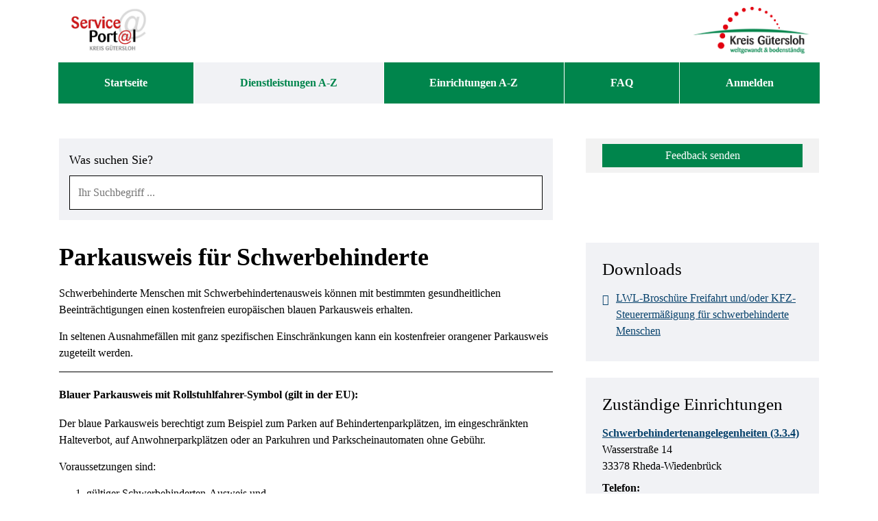

--- FILE ---
content_type: text/html;charset=UTF-8
request_url: http://service.kreis-guetersloh.de/detail/-/vr-bis-detail/dienstleistung/856/show
body_size: 271021
content:
































	
		
			<!DOCTYPE html>




































































<html class="ltr" dir="ltr" lang="de-DE">

<head>
    <title>Parkausweis für Schwerbehinderte - Serviceportal des Kreises Gütersloh</title>
    <meta content="initial-scale=1.0, width=device-width" name="viewport" />

        <link rel="shortcut" href="https://service.kreis-guetersloh.de/o/bot-theme/images/fav_icon.ico">
        <link rel="icon" href="https://service.kreis-guetersloh.de/o/bot-theme/images/fav_icon.ico">
        <link rel="icon" type="image/png" href="https://service.kreis-guetersloh.de/o/bot-theme/images/fav_icon.png" sizes="32x32">




















        <meta name='author' content='regio iT gmbh'>































<meta content="text/html; charset=UTF-8" http-equiv="content-type" />












<script type="importmap">{"imports":{"react-dom":"/o/frontend-js-react-web/__liferay__/exports/react-dom.js","@clayui/breadcrumb":"/o/frontend-taglib-clay/__liferay__/exports/@clayui$breadcrumb.js","@clayui/form":"/o/frontend-taglib-clay/__liferay__/exports/@clayui$form.js","@clayui/popover":"/o/frontend-taglib-clay/__liferay__/exports/@clayui$popover.js","@clayui/charts":"/o/frontend-taglib-clay/__liferay__/exports/@clayui$charts.js","@clayui/shared":"/o/frontend-taglib-clay/__liferay__/exports/@clayui$shared.js","@clayui/localized-input":"/o/frontend-taglib-clay/__liferay__/exports/@clayui$localized-input.js","@clayui/modal":"/o/frontend-taglib-clay/__liferay__/exports/@clayui$modal.js","@clayui/empty-state":"/o/frontend-taglib-clay/__liferay__/exports/@clayui$empty-state.js","react":"/o/frontend-js-react-web/__liferay__/exports/react.js","@clayui/color-picker":"/o/frontend-taglib-clay/__liferay__/exports/@clayui$color-picker.js","@clayui/navigation-bar":"/o/frontend-taglib-clay/__liferay__/exports/@clayui$navigation-bar.js","@clayui/pagination":"/o/frontend-taglib-clay/__liferay__/exports/@clayui$pagination.js","@clayui/icon":"/o/frontend-taglib-clay/__liferay__/exports/@clayui$icon.js","@clayui/table":"/o/frontend-taglib-clay/__liferay__/exports/@clayui$table.js","@clayui/autocomplete":"/o/frontend-taglib-clay/__liferay__/exports/@clayui$autocomplete.js","@clayui/slider":"/o/frontend-taglib-clay/__liferay__/exports/@clayui$slider.js","@clayui/management-toolbar":"/o/frontend-taglib-clay/__liferay__/exports/@clayui$management-toolbar.js","@clayui/multi-select":"/o/frontend-taglib-clay/__liferay__/exports/@clayui$multi-select.js","@clayui/nav":"/o/frontend-taglib-clay/__liferay__/exports/@clayui$nav.js","@clayui/time-picker":"/o/frontend-taglib-clay/__liferay__/exports/@clayui$time-picker.js","@clayui/provider":"/o/frontend-taglib-clay/__liferay__/exports/@clayui$provider.js","@clayui/upper-toolbar":"/o/frontend-taglib-clay/__liferay__/exports/@clayui$upper-toolbar.js","@clayui/loading-indicator":"/o/frontend-taglib-clay/__liferay__/exports/@clayui$loading-indicator.js","@clayui/panel":"/o/frontend-taglib-clay/__liferay__/exports/@clayui$panel.js","@clayui/drop-down":"/o/frontend-taglib-clay/__liferay__/exports/@clayui$drop-down.js","@clayui/list":"/o/frontend-taglib-clay/__liferay__/exports/@clayui$list.js","@clayui/date-picker":"/o/frontend-taglib-clay/__liferay__/exports/@clayui$date-picker.js","@clayui/label":"/o/frontend-taglib-clay/__liferay__/exports/@clayui$label.js","@clayui/data-provider":"/o/frontend-taglib-clay/__liferay__/exports/@clayui$data-provider.js","@liferay/frontend-js-api/data-set":"/o/frontend-js-dependencies-web/__liferay__/exports/@liferay$js-api$data-set.js","@clayui/core":"/o/frontend-taglib-clay/__liferay__/exports/@clayui$core.js","@liferay/language/":"/o/js/language/","@clayui/pagination-bar":"/o/frontend-taglib-clay/__liferay__/exports/@clayui$pagination-bar.js","@clayui/layout":"/o/frontend-taglib-clay/__liferay__/exports/@clayui$layout.js","@clayui/multi-step-nav":"/o/frontend-taglib-clay/__liferay__/exports/@clayui$multi-step-nav.js","@liferay/frontend-js-api":"/o/frontend-js-dependencies-web/__liferay__/exports/@liferay$js-api.js","@clayui/css":"/o/frontend-taglib-clay/__liferay__/exports/@clayui$css.js","@clayui/toolbar":"/o/frontend-taglib-clay/__liferay__/exports/@clayui$toolbar.js","@clayui/alert":"/o/frontend-taglib-clay/__liferay__/exports/@clayui$alert.js","@clayui/badge":"/o/frontend-taglib-clay/__liferay__/exports/@clayui$badge.js","@clayui/link":"/o/frontend-taglib-clay/__liferay__/exports/@clayui$link.js","@clayui/card":"/o/frontend-taglib-clay/__liferay__/exports/@clayui$card.js","@clayui/progress-bar":"/o/frontend-taglib-clay/__liferay__/exports/@clayui$progress-bar.js","@clayui/tooltip":"/o/frontend-taglib-clay/__liferay__/exports/@clayui$tooltip.js","@clayui/button":"/o/frontend-taglib-clay/__liferay__/exports/@clayui$button.js","@clayui/tabs":"/o/frontend-taglib-clay/__liferay__/exports/@clayui$tabs.js","@clayui/sticker":"/o/frontend-taglib-clay/__liferay__/exports/@clayui$sticker.js"},"scopes":{}}</script><script data-senna-track="temporary">var Liferay = window.Liferay || {};Liferay.Icons = Liferay.Icons || {};Liferay.Icons.controlPanelSpritemap = 'https://service.kreis-guetersloh.de/o/admin-theme/images/clay/icons.svg'; Liferay.Icons.spritemap = 'https://service.kreis-guetersloh.de/o/bot-theme/images/clay/icons.svg';</script>
<script data-senna-track="permanent" src="/combo?browserId=chrome&minifierType=js&languageId=de_DE&t=1762615801821&/o/frontend-js-jquery-web/jquery/jquery.min.js&/o/frontend-js-jquery-web/jquery/init.js&/o/frontend-js-jquery-web/jquery/ajax.js&/o/frontend-js-jquery-web/jquery/bootstrap.bundle.min.js&/o/frontend-js-jquery-web/jquery/collapsible_search.js&/o/frontend-js-jquery-web/jquery/fm.js&/o/frontend-js-jquery-web/jquery/form.js&/o/frontend-js-jquery-web/jquery/popper.min.js&/o/frontend-js-jquery-web/jquery/side_navigation.js" type="text/javascript"></script>
<script data-senna-track="permanent" type="text/javascript">window.Liferay = window.Liferay || {}; window.Liferay.CSP = {nonce: ''};</script>
<link data-senna-track="temporary" href="https://service.kreis-guetersloh.detail/-/vr-bis-detail/dienstleistung/856/show" rel="canonical" />
<link data-senna-track="temporary" href="https://service.kreis-guetersloh.detail/-/vr-bis-detail/dienstleistung/856/show" hreflang="de-DE" rel="alternate" />
<link data-senna-track="temporary" href="https://service.kreis-guetersloh.detail/-/vr-bis-detail/dienstleistung/856/show" hreflang="x-default" rel="alternate" />

<meta property="og:locale" content="de_DE">
<meta property="og:locale:alternate" content="de_DE">
<meta property="og:site_name" content="Serviceportal des Kreises Gütersloh">
<meta property="og:title" content="Parkausweis für Schwerbehinderte - Serviceportal des Kreises Gütersloh">
<meta property="og:type" content="website">
<meta property="og:url" content="https://service.kreis-guetersloh.detail/-/vr-bis-detail/dienstleistung/856/show">


<link href="https://service.kreis-guetersloh.de/o/bot-theme/images/favicon.ico" rel="apple-touch-icon" />
<link href="https://service.kreis-guetersloh.de/o/bot-theme/images/favicon.ico" rel="icon" />



<link class="lfr-css-file" data-senna-track="temporary" href="https://service.kreis-guetersloh.de/o/bot-theme/css/clay.css?browserId=chrome&amp;themeId=bottheme_WAR_bottheme&amp;minifierType=css&amp;languageId=de_DE&amp;t=1762612256000" id="liferayAUICSS" rel="stylesheet" type="text/css" />









	<link href="/combo?browserId=chrome&amp;minifierType=css&amp;themeId=bottheme_WAR_bottheme&amp;languageId=de_DE&amp;com_liferay_commerce_product_asset_categories_navigation_web_internal_portlet_CPAssetCategoriesNavigationPortlet_INSTANCE_cpAssetCategoriesNavigationPortlet_navigation_menu:%2Fo%2Fcommerce-product-asset-categories-navigation-web%2Fcss%2Fmain.css&amp;com_liferay_cookies_banner_web_portlet_CookiesBannerPortlet:%2Fo%2Fcookies-banner-web%2Fcookies_banner%2Fcss%2Fmain.css&amp;com_liferay_portal_search_web_search_bar_portlet_SearchBarPortlet_INSTANCE_templateSearch:%2Fo%2Fportal-search-web%2Fcss%2Fmain.css&amp;com_liferay_product_navigation_product_menu_web_portlet_ProductMenuPortlet:%2Fo%2Fproduct-navigation-product-menu-web%2Fcss%2Fmain.css&amp;com_liferay_product_navigation_user_personal_bar_web_portlet_ProductNavigationUserPersonalBarPortlet:%2Fo%2Fproduct-navigation-user-personal-bar-web%2Fcss%2Fmain.css&amp;com_liferay_site_navigation_menu_web_portlet_SiteNavigationMenuPortlet:%2Fo%2Fsite-navigation-menu-web%2Fcss%2Fmain.css&amp;de_regioit_liferay_servicekonto_web_portlet_ServicekontoPortlet:%2Fo%2Fde.regioit.liferay.servicekonto.web%2Fcss%2Fmain.css&amp;t=1762612256000" rel="stylesheet" type="text/css"
 data-senna-track="temporary" id="633e60a8" />








<script type="text/javascript" data-senna-track="temporary">
	// <![CDATA[
		var Liferay = Liferay || {};

		Liferay.Browser = {
			acceptsGzip: function () {
				return true;
			},

			

			getMajorVersion: function () {
				return 131.0;
			},

			getRevision: function () {
				return '537.36';
			},
			getVersion: function () {
				return '131.0';
			},

			

			isAir: function () {
				return false;
			},
			isChrome: function () {
				return true;
			},
			isEdge: function () {
				return false;
			},
			isFirefox: function () {
				return false;
			},
			isGecko: function () {
				return true;
			},
			isIe: function () {
				return false;
			},
			isIphone: function () {
				return false;
			},
			isLinux: function () {
				return false;
			},
			isMac: function () {
				return true;
			},
			isMobile: function () {
				return false;
			},
			isMozilla: function () {
				return false;
			},
			isOpera: function () {
				return false;
			},
			isRtf: function () {
				return true;
			},
			isSafari: function () {
				return true;
			},
			isSun: function () {
				return false;
			},
			isWebKit: function () {
				return true;
			},
			isWindows: function () {
				return false;
			}
		};

		Liferay.Data = Liferay.Data || {};

		Liferay.Data.ICONS_INLINE_SVG = true;

		Liferay.Data.NAV_SELECTOR = '#navigation';

		Liferay.Data.NAV_SELECTOR_MOBILE = '#navigationCollapse';

		Liferay.Data.isCustomizationView = function () {
			return false;
		};

		Liferay.Data.notices = [
			
		];

		(function () {
			var available = {};

			var direction = {};

			

				available['de_DE'] = 'Deutsch\x20\x28Deutschland\x29';
				direction['de_DE'] = 'ltr';

			

			let _cache = {};

			if (Liferay && Liferay.Language && Liferay.Language._cache) {
				_cache = Liferay.Language._cache;
			}

			Liferay.Language = {
				_cache,
				available,
				direction,
				get: function(key) {
					let value = Liferay.Language._cache[key];

					if (value === undefined) {
						value = key;
					}

					return value;
				}
			};
		})();

		var featureFlags = {"LPD-10964":false,"LPS-193884":false,"LPD-30371":false,"LPS-178642":false,"LPS-193005":false,"LPD-31789":false,"LPD-10562":false,"LPD-11212":false,"LPS-114786":false,"COMMERCE-8087":false,"LPD-13311":true,"LRAC-10757":false,"LPS-180090":false,"LPS-178052":false,"LPS-189856":false,"LPD-21414":false,"LPS-185892":false,"LPS-186620":false,"LPD-10727":false,"LPS-184404":false,"LPS-198183":false,"LPD-35678":false,"LPD-6378":false,"LPS-153714":false,"LPS-96845":false,"LPD-11848":false,"LPS-170670":false,"LPD-7822":false,"LPS-169981":false,"LPS-177027":false,"LPD-11003":false,"LPD-32247":false,"LPS-135430":false,"LPD-20556":false,"LPS-134060":false,"LPS-164563":false,"LPD-28830":false,"LPD-27222":false,"LPS-122920":false,"LPS-199086":false,"LPD-35128":false,"LPD-10588":false,"LPD-13778":true,"LPD-11313":false,"LPD-6368":false,"LPS-202104":false,"LPD-19955":false,"LPS-187142":false,"LPD-35443":false,"LPD-15596":false,"LPD-11232":false,"LPS-196935":true,"LPS-176691":false,"LPS-197909":false,"LPD-29516":false,"COMMERCE-8949":false,"LPD-11228":false,"LPS-153813":false,"LPD-17809":false,"COMMERCE-13024":false,"LPS-165482":false,"LPS-193551":false,"LPS-197477":false,"LPS-174816":false,"LPS-186360":false,"LPD-32867":false,"LPS-153332":false,"LPD-35013":true,"LPS-179669":false,"LPS-174417":false,"LPD-11147":true,"LPD-31212":false,"LPD-18221":false,"LPS-155284":false,"LRAC-15017":false,"LPD-19870":false,"LPS-200108":false,"LPD-20131":false,"LPS-159643":false,"LPS-129412":false,"LPD-21265":false,"LPS-169837":false,"LPD-20379":false};

		Liferay.FeatureFlags = Object.keys(featureFlags).reduce(
			(acc, key) => ({
				...acc, [key]: featureFlags[key] === 'true' || featureFlags[key] === true
			}), {}
		);

		Liferay.PortletKeys = {
			DOCUMENT_LIBRARY: 'com_liferay_document_library_web_portlet_DLPortlet',
			DYNAMIC_DATA_MAPPING: 'com_liferay_dynamic_data_mapping_web_portlet_DDMPortlet',
			ITEM_SELECTOR: 'com_liferay_item_selector_web_portlet_ItemSelectorPortlet'
		};

		Liferay.PropsValues = {
			JAVASCRIPT_SINGLE_PAGE_APPLICATION_TIMEOUT: 0,
			UPLOAD_SERVLET_REQUEST_IMPL_MAX_SIZE: 104857600
		};

		Liferay.ThemeDisplay = {

			

			
				getLayoutId: function () {
					return '44';
				},

				

				getLayoutRelativeControlPanelURL: function () {
					return '/group/guest/~/control_panel/manage?p_p_id=19_WAR_vrportlet';
				},

				getLayoutRelativeURL: function () {
					return '/detail';
				},
				getLayoutURL: function () {
					return 'https://service.kreis-guetersloh.de/detail';
				},
				getParentLayoutId: function () {
					return '52';
				},
				isControlPanel: function () {
					return false;
				},
				isPrivateLayout: function () {
					return 'false';
				},
				isVirtualLayout: function () {
					return false;
				},
			

			getBCP47LanguageId: function () {
				return 'de-DE';
			},
			getCanonicalURL: function () {

				

				return 'https\x3a\x2f\x2fservice\x2ekreis-guetersloh\x2edetail\x2f-\x2fvr-bis-detail\x2fdienstleistung\x2f856\x2fshow';
			},
			getCDNBaseURL: function () {
				return 'https://service.kreis-guetersloh.de';
			},
			getCDNDynamicResourcesHost: function () {
				return '';
			},
			getCDNHost: function () {
				return '';
			},
			getCompanyGroupId: function () {
				return '20562';
			},
			getCompanyId: function () {
				return '20524';
			},
			getDefaultLanguageId: function () {
				return 'de_DE';
			},
			getDoAsUserIdEncoded: function () {
				return '';
			},
			getLanguageId: function () {
				return 'de_DE';
			},
			getParentGroupId: function () {
				return '20550';
			},
			getPathContext: function () {
				return '';
			},
			getPathImage: function () {
				return '/image';
			},
			getPathJavaScript: function () {
				return '/o/frontend-js-web';
			},
			getPathMain: function () {
				return '/c';
			},
			getPathThemeImages: function () {
				return 'https://service.kreis-guetersloh.de/o/bot-theme/images';
			},
			getPathThemeRoot: function () {
				return '/o/bot-theme';
			},
			getPlid: function () {
				return '24831';
			},
			getPortalURL: function () {
				return 'https://service.kreis-guetersloh.de';
			},
			getRealUserId: function () {
				return '20527';
			},
			getRemoteAddr: function () {
				return '18.224.15.36';
			},
			getRemoteHost: function () {
				return '18.224.15.36';
			},
			getScopeGroupId: function () {
				return '20550';
			},
			getScopeGroupIdOrLiveGroupId: function () {
				return '20550';
			},
			getSessionId: function () {
				return '';
			},
			getSiteAdminURL: function () {
				return 'https://service.kreis-guetersloh.de/group/guest/~/control_panel/manage?p_p_lifecycle=0&p_p_state=maximized&p_p_mode=view';
			},
			getSiteGroupId: function () {
				return '20550';
			},
			getURLControlPanel: function () {
				return '/group/control_panel?refererPlid=24831';
			},
			getURLHome: function () {
				return 'https\x3a\x2f\x2fservice\x2ekreis-guetersloh\x2ede\x2fweb\x2fguest';
			},
			getUserEmailAddress: function () {
				return '';
			},
			getUserId: function () {
				return '20527';
			},
			getUserName: function () {
				return '';
			},
			isAddSessionIdToURL: function () {
				return false;
			},
			isImpersonated: function () {
				return false;
			},
			isSignedIn: function () {
				return false;
			},

			isStagedPortlet: function () {
				
					
						return true;
					
					
			},

			isStateExclusive: function () {
				return false;
			},
			isStateMaximized: function () {
				return false;
			},
			isStatePopUp: function () {
				return false;
			}
		};

		var themeDisplay = Liferay.ThemeDisplay;

		Liferay.AUI = {

			

			getCombine: function () {
				return true;
			},
			getComboPath: function () {
				return '/combo/?browserId=chrome&minifierType=&languageId=de_DE&t=1762615904662&';
			},
			getDateFormat: function () {
				return '%d.%m.%Y';
			},
			getEditorCKEditorPath: function () {
				return '/o/frontend-editor-ckeditor-web';
			},
			getFilter: function () {
				var filter = 'raw';

				
					
						filter = 'min';
					
					

				return filter;
			},
			getFilterConfig: function () {
				var instance = this;

				var filterConfig = null;

				if (!instance.getCombine()) {
					filterConfig = {
						replaceStr: '.js' + instance.getStaticResourceURLParams(),
						searchExp: '\\.js$'
					};
				}

				return filterConfig;
			},
			getJavaScriptRootPath: function () {
				return '/o/frontend-js-web';
			},
			getPortletRootPath: function () {
				return '/html/portlet';
			},
			getStaticResourceURLParams: function () {
				return '?browserId=chrome&minifierType=&languageId=de_DE&t=1762615904662';
			}
		};

		Liferay.authToken = '1rrPfiPQ';

		

		Liferay.currentURL = '\x2fdetail\x2f-\x2fvr-bis-detail\x2fdienstleistung\x2f856\x2fshow';
		Liferay.currentURLEncoded = '\x252Fdetail\x252F-\x252Fvr-bis-detail\x252Fdienstleistung\x252F856\x252Fshow';
	// ]]>
</script>

<script data-senna-track="temporary" type="text/javascript">window.__CONFIG__= {basePath: '',combine: true, defaultURLParams: null, explainResolutions: false, exposeGlobal: false, logLevel: 'warn', moduleType: 'module', namespace:'Liferay', nonce: '', reportMismatchedAnonymousModules: 'warn', resolvePath: '/o/js_resolve_modules', url: '/combo/?browserId=chrome&minifierType=js&languageId=de_DE&t=1762615904662&', waitTimeout: 60000};</script><script data-senna-track="permanent" src="/o/frontend-js-loader-modules-extender/loader.js?&mac=9WaMmhziBCkScHZwrrVcOR7VZF4=&browserId=chrome&languageId=de_DE&minifierType=js" type="text/javascript"></script><script data-senna-track="permanent" src="/combo?browserId=chrome&minifierType=js&languageId=de_DE&t=1762615904662&/o/frontend-js-aui-web/aui/aui/aui-min.js&/o/frontend-js-aui-web/liferay/modules.js&/o/frontend-js-aui-web/liferay/aui_sandbox.js&/o/frontend-js-aui-web/aui/attribute-base/attribute-base-min.js&/o/frontend-js-aui-web/aui/attribute-complex/attribute-complex-min.js&/o/frontend-js-aui-web/aui/attribute-core/attribute-core-min.js&/o/frontend-js-aui-web/aui/attribute-observable/attribute-observable-min.js&/o/frontend-js-aui-web/aui/attribute-extras/attribute-extras-min.js&/o/frontend-js-aui-web/aui/event-custom-base/event-custom-base-min.js&/o/frontend-js-aui-web/aui/event-custom-complex/event-custom-complex-min.js&/o/frontend-js-aui-web/aui/oop/oop-min.js&/o/frontend-js-aui-web/aui/aui-base-lang/aui-base-lang-min.js&/o/frontend-js-aui-web/liferay/dependency.js&/o/frontend-js-aui-web/liferay/util.js&/o/frontend-js-web/liferay/dom_task_runner.js&/o/frontend-js-web/liferay/events.js&/o/frontend-js-web/liferay/lazy_load.js&/o/frontend-js-web/liferay/liferay.js&/o/frontend-js-web/liferay/global.bundle.js&/o/frontend-js-web/liferay/portlet.js&/o/frontend-js-web/liferay/workflow.js&/o/oauth2-provider-web/js/liferay.js" type="text/javascript"></script>
<script data-senna-track="temporary" type="text/javascript">window.Liferay = Liferay || {}; window.Liferay.OAuth2 = {getAuthorizeURL: function() {return 'https://service.kreis-guetersloh.de/o/oauth2/authorize';}, getBuiltInRedirectURL: function() {return 'https://service.kreis-guetersloh.de/o/oauth2/redirect';}, getIntrospectURL: function() { return 'https://service.kreis-guetersloh.de/o/oauth2/introspect';}, getTokenURL: function() {return 'https://service.kreis-guetersloh.de/o/oauth2/token';}, getUserAgentApplication: function(externalReferenceCode) {return Liferay.OAuth2._userAgentApplications[externalReferenceCode];}, _userAgentApplications: {}}</script>






<script>
    Liferay.Loader.define._amd = Liferay.Loader.define.amd;
    Liferay.Loader.define.amd = false;
</script>

<script type="text/javascript" src="/o/vr-portlet/webjars/datatables/2.1.0/js/dataTables.min.js"></script>
<script type="text/javascript" src="/o/vr-portlet/webjars/datatables/2.1.0/js/dataTables.bootstrap4.min.js"></script>
<script type="text/javascript" src="/o/vr-portlet/webjars/select2/4.0.13/js/select2.min.js"></script>
<script type="text/javascript" src="/o/vr-portlet/webjars/select2/4.0.13/js/i18n/de.js"></script>
<script type="text/javascript" src="/o/vr-portlet/webjars/jquery-ui/1.13.3/jquery-ui.min.js"></script>
<script type="text/javascript" src="/o/vr-portlet/webjars/tinymce/5.10.2/tinymce.min.js"></script>
<script type="text/javascript" src="/o/vr-portlet/webjars/jstree/3.3.16/jstree.min.js"></script>

<script type="text/javascript" src="/o/vr-portlet/portlet/common/responsive/3.0.3/js/dataTables.responsive.min.js"></script>
<script type="text/javascript" src="/o/vr-portlet/portlet/common/responsive/3.0.3/js/responsive.bootstrap4.min.js"></script>
<script type="text/javascript" src="/o/vr-portlet/portlet/common/jquery-ui/i18n/datepicker-de.js"></script>
<script type="text/javascript" src="/o/vr-portlet/portlet/common/bs-custom-file-input/bs-custom-file-input.min.js"></script>
<script type="text/javascript" src="/o/vr-portlet/portlet/common/bootstrap-input-spinner/1.11.1/bootstrap-input-spinner.js"></script>


<script type="text/javascript" src="/o/vr-portlet/vr/js/vr.js?1378c39c3a49471b3b993c504c59917844e3e451"></script>

<script>
    Liferay.Loader.define.amd = Liferay.Loader.define._amd;
</script>

<link href="/o/vr-portlet/webjars/datatables/2.1.0/css/dataTables.bootstrap4.min.css" rel="stylesheet" type="text/css">
<link href="/o/vr-portlet/portlet/common/responsive/3.0.3//css/responsive.bootstrap4.min.css" rel="stylesheet" type="text/css">
<link href="/o/vr-portlet/webjars/select2/4.0.13/css/select2.min.css" rel="stylesheet" type="text/css">
<link href="/o/vr-portlet/webjars/jstree/3.3.16/themes/default/style.min.css" rel="stylesheet" type="text/css">
<link href="/o/vr-portlet/webjars/font-awesome/3.2.1/css/font-awesome.min.css" rel="stylesheet" type="text/css">
<link href="/o/vr-portlet/webjars/jquery-ui/1.13.3/jquery-ui.min.css" rel="stylesheet" type="text/css">

<link href="/o/vr-portlet/vr/css/vr.css?1378c39c3a49471b3b993c504c59917844e3e451" rel="stylesheet" type="text/css">


<style>
    .vr-modal {
        display: none!important;
        min-width: 90%!important;
        left: 5%;
    }

    .vr-modal.show {
        display: block!important;
    }
</style>






<script data-senna-track="temporary" type="text/javascript">try {var MODULE_MAIN='@liferay/frontend-js-react-web@5.0.50/index';var MODULE_PATH='/o/frontend-js-react-web';/**
 * SPDX-FileCopyrightText: (c) 2000 Liferay, Inc. https://liferay.com
 * SPDX-License-Identifier: LGPL-2.1-or-later OR LicenseRef-Liferay-DXP-EULA-2.0.0-2023-06
 */

(function () {
	AUI().applyConfig({
		groups: {
			react: {

				// eslint-disable-next-line
				mainModule: MODULE_MAIN,
			},
		},
	});
})();
} catch(error) {console.error(error);}try {var MODULE_MAIN='@liferay/frontend-js-state-web@1.0.28/index';var MODULE_PATH='/o/frontend-js-state-web';/**
 * SPDX-FileCopyrightText: (c) 2000 Liferay, Inc. https://liferay.com
 * SPDX-License-Identifier: LGPL-2.1-or-later OR LicenseRef-Liferay-DXP-EULA-2.0.0-2023-06
 */

(function () {
	AUI().applyConfig({
		groups: {
			state: {

				// eslint-disable-next-line
				mainModule: MODULE_MAIN,
			},
		},
	});
})();
} catch(error) {console.error(error);}try {var MODULE_MAIN='exportimport-web@5.0.96/index';var MODULE_PATH='/o/exportimport-web';/**
 * SPDX-FileCopyrightText: (c) 2000 Liferay, Inc. https://liferay.com
 * SPDX-License-Identifier: LGPL-2.1-or-later OR LicenseRef-Liferay-DXP-EULA-2.0.0-2023-06
 */

(function () {
	AUI().applyConfig({
		groups: {
			exportimportweb: {
				base: MODULE_PATH + '/js/legacy/',
				combine: Liferay.AUI.getCombine(),
				filter: Liferay.AUI.getFilterConfig(),
				modules: {
					'liferay-export-import-export-import': {
						path: 'main.js',
						requires: [
							'aui-datatype',
							'aui-dialog-iframe-deprecated',
							'aui-modal',
							'aui-parse-content',
							'aui-toggler',
							'liferay-portlet-base',
							'liferay-util-window',
						],
					},
				},
				root: MODULE_PATH + '/js/legacy/',
			},
		},
	});
})();
} catch(error) {console.error(error);}try {var MODULE_MAIN='@liferay/document-library-web@6.0.193/index';var MODULE_PATH='/o/document-library-web';/**
 * SPDX-FileCopyrightText: (c) 2000 Liferay, Inc. https://liferay.com
 * SPDX-License-Identifier: LGPL-2.1-or-later OR LicenseRef-Liferay-DXP-EULA-2.0.0-2023-06
 */

(function () {
	AUI().applyConfig({
		groups: {
			dl: {
				base: MODULE_PATH + '/js/legacy/',
				combine: Liferay.AUI.getCombine(),
				filter: Liferay.AUI.getFilterConfig(),
				modules: {
					'document-library-upload-component': {
						path: 'DocumentLibraryUpload.js',
						requires: [
							'aui-component',
							'aui-data-set-deprecated',
							'aui-overlay-manager-deprecated',
							'aui-overlay-mask-deprecated',
							'aui-parse-content',
							'aui-progressbar',
							'aui-template-deprecated',
							'liferay-search-container',
							'querystring-parse-simple',
							'uploader',
						],
					},
				},
				root: MODULE_PATH + '/js/legacy/',
			},
		},
	});
})();
} catch(error) {console.error(error);}try {var MODULE_MAIN='staging-processes-web@5.0.63/index';var MODULE_PATH='/o/staging-processes-web';/**
 * SPDX-FileCopyrightText: (c) 2000 Liferay, Inc. https://liferay.com
 * SPDX-License-Identifier: LGPL-2.1-or-later OR LicenseRef-Liferay-DXP-EULA-2.0.0-2023-06
 */

(function () {
	AUI().applyConfig({
		groups: {
			stagingprocessesweb: {
				base: MODULE_PATH + '/js/legacy/',
				combine: Liferay.AUI.getCombine(),
				filter: Liferay.AUI.getFilterConfig(),
				modules: {
					'liferay-staging-processes-export-import': {
						path: 'main.js',
						requires: [
							'aui-datatype',
							'aui-dialog-iframe-deprecated',
							'aui-modal',
							'aui-parse-content',
							'aui-toggler',
							'liferay-portlet-base',
							'liferay-util-window',
						],
					},
				},
				root: MODULE_PATH + '/js/legacy/',
			},
		},
	});
})();
} catch(error) {console.error(error);}try {var MODULE_MAIN='contacts-web@5.0.63/index';var MODULE_PATH='/o/contacts-web';/**
 * SPDX-FileCopyrightText: (c) 2000 Liferay, Inc. https://liferay.com
 * SPDX-License-Identifier: LGPL-2.1-or-later OR LicenseRef-Liferay-DXP-EULA-2.0.0-2023-06
 */

(function () {
	AUI().applyConfig({
		groups: {
			contactscenter: {
				base: MODULE_PATH + '/js/legacy/',
				combine: Liferay.AUI.getCombine(),
				filter: Liferay.AUI.getFilterConfig(),
				modules: {
					'liferay-contacts-center': {
						path: 'main.js',
						requires: [
							'aui-io-plugin-deprecated',
							'aui-toolbar',
							'autocomplete-base',
							'datasource-io',
							'json-parse',
							'liferay-portlet-base',
							'liferay-util-window',
						],
					},
				},
				root: MODULE_PATH + '/js/legacy/',
			},
		},
	});
})();
} catch(error) {console.error(error);}try {var MODULE_MAIN='frontend-js-components-web@2.0.77/index';var MODULE_PATH='/o/frontend-js-components-web';/**
 * SPDX-FileCopyrightText: (c) 2000 Liferay, Inc. https://liferay.com
 * SPDX-License-Identifier: LGPL-2.1-or-later OR LicenseRef-Liferay-DXP-EULA-2.0.0-2023-06
 */

(function () {
	AUI().applyConfig({
		groups: {
			components: {

				// eslint-disable-next-line
				mainModule: MODULE_MAIN,
			},
		},
	});
})();
} catch(error) {console.error(error);}try {var MODULE_MAIN='frontend-editor-alloyeditor-web@5.0.54/index';var MODULE_PATH='/o/frontend-editor-alloyeditor-web';/**
 * SPDX-FileCopyrightText: (c) 2000 Liferay, Inc. https://liferay.com
 * SPDX-License-Identifier: LGPL-2.1-or-later OR LicenseRef-Liferay-DXP-EULA-2.0.0-2023-06
 */

(function () {
	AUI().applyConfig({
		groups: {
			alloyeditor: {
				base: MODULE_PATH + '/js/legacy/',
				combine: Liferay.AUI.getCombine(),
				filter: Liferay.AUI.getFilterConfig(),
				modules: {
					'liferay-alloy-editor': {
						path: 'alloyeditor.js',
						requires: [
							'aui-component',
							'liferay-portlet-base',
							'timers',
						],
					},
					'liferay-alloy-editor-source': {
						path: 'alloyeditor_source.js',
						requires: [
							'aui-debounce',
							'liferay-fullscreen-source-editor',
							'liferay-source-editor',
							'plugin',
						],
					},
				},
				root: MODULE_PATH + '/js/legacy/',
			},
		},
	});
})();
} catch(error) {console.error(error);}try {var MODULE_MAIN='portal-search-web@6.0.144/index';var MODULE_PATH='/o/portal-search-web';/**
 * SPDX-FileCopyrightText: (c) 2000 Liferay, Inc. https://liferay.com
 * SPDX-License-Identifier: LGPL-2.1-or-later OR LicenseRef-Liferay-DXP-EULA-2.0.0-2023-06
 */

(function () {
	AUI().applyConfig({
		groups: {
			search: {
				base: MODULE_PATH + '/js/',
				combine: Liferay.AUI.getCombine(),
				filter: Liferay.AUI.getFilterConfig(),
				modules: {
					'liferay-search-custom-range-facet': {
						path: 'custom_range_facet.js',
						requires: ['aui-form-validator'],
					},
				},
				root: MODULE_PATH + '/js/',
			},
		},
	});
})();
} catch(error) {console.error(error);}try {var MODULE_MAIN='dynamic-data-mapping-web@5.0.113/index';var MODULE_PATH='/o/dynamic-data-mapping-web';/**
 * SPDX-FileCopyrightText: (c) 2000 Liferay, Inc. https://liferay.com
 * SPDX-License-Identifier: LGPL-2.1-or-later OR LicenseRef-Liferay-DXP-EULA-2.0.0-2023-06
 */

(function () {
	const LiferayAUI = Liferay.AUI;

	AUI().applyConfig({
		groups: {
			ddm: {
				base: MODULE_PATH + '/js/legacy/',
				combine: Liferay.AUI.getCombine(),
				filter: LiferayAUI.getFilterConfig(),
				modules: {
					'liferay-ddm-form': {
						path: 'ddm_form.js',
						requires: [
							'aui-base',
							'aui-datatable',
							'aui-datatype',
							'aui-image-viewer',
							'aui-parse-content',
							'aui-set',
							'aui-sortable-list',
							'json',
							'liferay-form',
							'liferay-map-base',
							'liferay-translation-manager',
							'liferay-util-window',
						],
					},
					'liferay-portlet-dynamic-data-mapping': {
						condition: {
							trigger: 'liferay-document-library',
						},
						path: 'main.js',
						requires: [
							'arraysort',
							'aui-form-builder-deprecated',
							'aui-form-validator',
							'aui-map',
							'aui-text-unicode',
							'json',
							'liferay-menu',
							'liferay-translation-manager',
							'liferay-util-window',
							'text',
						],
					},
					'liferay-portlet-dynamic-data-mapping-custom-fields': {
						condition: {
							trigger: 'liferay-document-library',
						},
						path: 'custom_fields.js',
						requires: ['liferay-portlet-dynamic-data-mapping'],
					},
				},
				root: MODULE_PATH + '/js/legacy/',
			},
		},
	});
})();
} catch(error) {console.error(error);}try {var MODULE_MAIN='calendar-web@5.0.102/index';var MODULE_PATH='/o/calendar-web';/**
 * SPDX-FileCopyrightText: (c) 2000 Liferay, Inc. https://liferay.com
 * SPDX-License-Identifier: LGPL-2.1-or-later OR LicenseRef-Liferay-DXP-EULA-2.0.0-2023-06
 */

(function () {
	AUI().applyConfig({
		groups: {
			calendar: {
				base: MODULE_PATH + '/js/legacy/',
				combine: Liferay.AUI.getCombine(),
				filter: Liferay.AUI.getFilterConfig(),
				modules: {
					'liferay-calendar-a11y': {
						path: 'calendar_a11y.js',
						requires: ['calendar'],
					},
					'liferay-calendar-container': {
						path: 'calendar_container.js',
						requires: [
							'aui-alert',
							'aui-base',
							'aui-component',
							'liferay-portlet-base',
						],
					},
					'liferay-calendar-date-picker-sanitizer': {
						path: 'date_picker_sanitizer.js',
						requires: ['aui-base'],
					},
					'liferay-calendar-interval-selector': {
						path: 'interval_selector.js',
						requires: ['aui-base', 'liferay-portlet-base'],
					},
					'liferay-calendar-interval-selector-scheduler-event-link': {
						path: 'interval_selector_scheduler_event_link.js',
						requires: ['aui-base', 'liferay-portlet-base'],
					},
					'liferay-calendar-list': {
						path: 'calendar_list.js',
						requires: [
							'aui-template-deprecated',
							'liferay-scheduler',
						],
					},
					'liferay-calendar-message-util': {
						path: 'message_util.js',
						requires: ['liferay-util-window'],
					},
					'liferay-calendar-recurrence-converter': {
						path: 'recurrence_converter.js',
						requires: [],
					},
					'liferay-calendar-recurrence-dialog': {
						path: 'recurrence.js',
						requires: [
							'aui-base',
							'liferay-calendar-recurrence-util',
						],
					},
					'liferay-calendar-recurrence-util': {
						path: 'recurrence_util.js',
						requires: ['aui-base', 'liferay-util-window'],
					},
					'liferay-calendar-reminders': {
						path: 'calendar_reminders.js',
						requires: ['aui-base'],
					},
					'liferay-calendar-remote-services': {
						path: 'remote_services.js',
						requires: [
							'aui-base',
							'aui-component',
							'liferay-calendar-util',
							'liferay-portlet-base',
						],
					},
					'liferay-calendar-session-listener': {
						path: 'session_listener.js',
						requires: ['aui-base', 'liferay-scheduler'],
					},
					'liferay-calendar-simple-color-picker': {
						path: 'simple_color_picker.js',
						requires: ['aui-base', 'aui-template-deprecated'],
					},
					'liferay-calendar-simple-menu': {
						path: 'simple_menu.js',
						requires: [
							'aui-base',
							'aui-template-deprecated',
							'event-outside',
							'event-touch',
							'widget-modality',
							'widget-position',
							'widget-position-align',
							'widget-position-constrain',
							'widget-stack',
							'widget-stdmod',
						],
					},
					'liferay-calendar-util': {
						path: 'calendar_util.js',
						requires: [
							'aui-datatype',
							'aui-io',
							'aui-scheduler',
							'aui-toolbar',
							'autocomplete',
							'autocomplete-highlighters',
						],
					},
					'liferay-scheduler': {
						path: 'scheduler.js',
						requires: [
							'async-queue',
							'aui-datatype',
							'aui-scheduler',
							'dd-plugin',
							'liferay-calendar-a11y',
							'liferay-calendar-message-util',
							'liferay-calendar-recurrence-converter',
							'liferay-calendar-recurrence-util',
							'liferay-calendar-util',
							'liferay-scheduler-event-recorder',
							'liferay-scheduler-models',
							'promise',
							'resize-plugin',
						],
					},
					'liferay-scheduler-event-recorder': {
						path: 'scheduler_event_recorder.js',
						requires: [
							'dd-plugin',
							'liferay-calendar-util',
							'resize-plugin',
						],
					},
					'liferay-scheduler-models': {
						path: 'scheduler_models.js',
						requires: [
							'aui-datatype',
							'dd-plugin',
							'liferay-calendar-util',
						],
					},
				},
				root: MODULE_PATH + '/js/legacy/',
			},
		},
	});
})();
} catch(error) {console.error(error);}</script>




<script type="text/javascript" data-senna-track="temporary">
	// <![CDATA[
		
			
				
		

		
	// ]]>
</script>





	
		

			

			
		
		



	
		

			

			
				<!-- Matomo -->
<script>
if ((document.cookie.match(/^(?:.*;)?\s*CONSENT_TYPE_PERFORMANCE\s*=\s*([^;]+)(?:.*)?$/)||[,null])[1] === "true") {
  var _paq = window._paq = window._paq || [];
  /* tracker methods like "setCustomDimension" should be called before "trackPageView" */
  _paq.push(['trackPageView']);
  _paq.push(['enableLinkTracking']);
  (function() {
    var u="https://statistics.next-government.de/";
    _paq.push(['setTrackerUrl', u+'matomo.php']);
    _paq.push(['setSiteId', '9']);
    var d=document, g=d.createElement('script'), s=d.getElementsByTagName('script')[0];
    g.async=true; g.src=u+'matomo.js'; s.parentNode.insertBefore(g,s);
  })();
}
</script>
<!-- End Matomo Code -->
			
		
	












	



















<link class="lfr-css-file" data-senna-track="temporary" href="https://service.kreis-guetersloh.de/o/bot-theme/css/main.css?browserId=chrome&amp;themeId=bottheme_WAR_bottheme&amp;minifierType=css&amp;languageId=de_DE&amp;t=1762612256000" id="liferayThemeCSS" rel="stylesheet" type="text/css" />




	<style data-senna-track="senna" type="text/css">
		header ul.nav.navbar-nav.al-navigation-main__list {
    border-top: 1px solid white;
}
div#p_p_id_19_WAR_vrportlet_ #seitentitel {
    color: #0da262 !important;
    font-weight: bold !important;
    font-size: xx-large;
}

.rubriken #rubrikenV2 .boxElementHeader.col-12.pt-2 {
    padding: 0.5rem 1rem !important;
    display: table;
}



div#zustaendigeEinrichtungen>.card-body>ul>li>a,
div#zustaendigeKontaktpersonen>.card-body>ul>li>p>a,
div#zustaendigeKontaktperson>.card-body>ul>li>p>a {
    font-weight: bold;
}

body header .header-images span#kommunal-title-right {
    float: right !important;
}

div#faq .card .card-body ol,
div#faq .card .card-body ul {
padding-left: 1.25rem;
}
div#faq .card .card-body ul {
list-style: disc;
}
div#faq .card .card-body ol {
list-style: decimal;
}
body .vr-details-left .alert.alert-info h3,
body .vr-details-left .alert.alert-info {
    background: #f1f2f5 !important;
    border-color: #f1f2f5 !important;
    color: black !important;
}

div#rubrikenV2 .boxElementHeader.d-none.d-lg-block.col-12.pt-2 .boxElementHeadline.col-10.col-sm-9.col-md-8.col-lg-8.p-0 h2.pl-1 a.float-left {
    color: black;
}


div#small-search-placeholder div#listBoxSearch {
    background: transparent !important;
}





html body main div#p_p_id_19_WAR_vrportlet_ .vr-details-left > div.card .card-body h1, html body main div#p_p_id_19_WAR_vrportlet_ .vr-details-left > div.card .card-body h2, html body main div#p_p_id_19_WAR_vrportlet_ .vr-details-left > div.card .card-body h3, html body main div#p_p_id_19_WAR_vrportlet_ .vr-details-left > div.card .card-body h4.h5, html body main div#p_p_id_19_WAR_vrportlet_ .vr-details-left > div.card .card-body h6 {
  color: black;
}
html body main div#p_p_id_19_WAR_vrportlet_ .vr-details-left > div.card .card-body h1 {
  display: block;
  font-size: 2em !important;
  margin-block-start: 0.67em;
  margin-block-end: 0.67em;
  margin-inline-start: 0px;
  margin-inline-end: 0px;
  font-weight: bold !important;
  unicode-bidi: isolate;
}
html body main div#p_p_id_19_WAR_vrportlet_ .vr-details-left > div.card .card-body  h2 {
  display: block;
  font-size: 1.5em !important;
  margin-block-start: 0.83em;
  margin-block-end: 0.83em;
  margin-inline-start: 0px;
  margin-inline-end: 0px;
  font-weight: bold !important;
  unicode-bidi: isolate;
}
html body main div#p_p_id_19_WAR_vrportlet_ .vr-details-left > div.card .card-body  h3 {
  display: block;
  font-size: 1.17em;
  margin-block-start: 1em;
  margin-block-end: 1em;
  margin-inline-start: 0px;
  margin-inline-end: 0px;
  font-weight: bold !important;
  unicode-bidi: isolate;
}
html body main div#p_p_id_19_WAR_vrportlet_ .vr-details-left > div.card .card-body  h4 {
  display: block;
  font-size: 1em !important;
  margin-block-start: 1.33em;
  margin-block-end: 1.33em;
  margin-inline-start: 0px;
  margin-inline-end: 0px;
  font-weight: bold !important;
  unicode-bidi: isolate;
}
html body main div#p_p_id_19_WAR_vrportlet_ .vr-details-left > div.card .card-body  h5 {
  display: block;
  font-size: 0.83em !important;
  margin-block-start: 1.67em;
  margin-block-end: 1.67em;
  margin-inline-start: 0px;
  margin-inline-end: 0px;
  font-weight: bold !important;
  unicode-bidi: isolate;
}
html body main div#p_p_id_19_WAR_vrportlet_ .vr-details-left > div.card .card-body  h6 {
  display: block;
  font-size: 0.67em !important;
  margin-block-start: 2.33em;
  margin-block-end: 2.33em;
  margin-inline-start: 0px;
  margin-inline-end: 0px;
  font-weight: bold !important;
  unicode-bidi: isolate;
}
html body main div#p_p_id_19_WAR_vrportlet_ .vr-details-left > div.card .el-textmodul > h1, html body main div#p_p_id_19_WAR_vrportlet_ .vr-details-left > div.card .el-textmodul > h2, html body main div#p_p_id_19_WAR_vrportlet_ .vr-details-left > div.card .el-textmodul > h3, html body main div#p_p_id_19_WAR_vrportlet_ .vr-details-left > div.card .el-textmodul > h4. > h5, html body main div#p_p_id_19_WAR_vrportlet_ .vr-details-left > div.card .el-textmodul > h6 {
  color: black;
}

html body main div#p_p_id_19_WAR_vrportlet_ .vr-details-left > div.card .el-textmodul p h1,
html body main div#p_p_id_19_WAR_vrportlet_ .vr-details-left > div.card .el-textmodul > h1 {
  display: block;

  font-size: 2em !important;
  margin-block-start: 0.67em;
  margin-block-end: 0.67em;
  margin-inline-start: 0px;
  margin-inline-end: 0px;
  font-weight: bold !important;
  unicode-bidi: isolate;
}
html body main div#p_p_id_19_WAR_vrportlet_ .vr-details-left > div.card .el-textmodul p h2,
html body main div#p_p_id_19_WAR_vrportlet_ .vr-details-left > div.card .el-textmodul > h2 {
  display: block;
  font-size: 1.5em !important;
  margin-block-start: 0.83em;
  margin-block-end: 0.83em;
  margin-inline-start: 0px;
  margin-inline-end: 0px;
  font-weight: bold !important;
  unicode-bidi: isolate;
}
html body main div#p_p_id_19_WAR_vrportlet_ .vr-details-left > div.card .el-textmodul p h3,
html body main div#p_p_id_19_WAR_vrportlet_ .vr-details-left > div.card .el-textmodul > h3 {
  display: block;
  font-size: 1.17em !important;
  margin-block-start: 1em;
  margin-block-end: 1em;
  margin-inline-start: 0px;
  margin-inline-end: 0px;
  font-weight: bold !important;
  unicode-bidi: isolate;
}
html body main div#p_p_id_19_WAR_vrportlet_ .vr-details-left > div.card .el-textmodul p h4,
html body main div#p_p_id_19_WAR_vrportlet_ .vr-details-left > div.card .el-textmodul > h4 {
  display: block;
  font-size: 1em !important;
  margin-block-start: 1.33em !important;
  margin-block-end: 1.33em;
  margin-inline-start: 0px;
  margin-inline-end: 0px;
  font-weight: bold !important;
  unicode-bidi: isolate;
}
html body main div#p_p_id_19_WAR_vrportlet_ .vr-details-left > div.card .el-textmodul p h5,
html body main div#p_p_id_19_WAR_vrportlet_ .vr-details-left > div.card .el-textmodul > h5 {
  display: block;
  font-size: 0.83em !important;
  margin-block-start: 1.67em;
  margin-block-end: 1.67em;
  margin-inline-start: 0px;
  margin-inline-end: 0px;
  font-weight: bold !important;
  unicode-bidi: isolate;
}
html body main div#p_p_id_19_WAR_vrportlet_ .vr-details-left > div.card .el-textmodul p h6,
html body main div#p_p_id_19_WAR_vrportlet_ .vr-details-left > div.card .el-textmodul > h6 {
  display: block;
  font-size: 0.67em !important;
  margin-block-start: 2.33em;
  margin-block-end: 2.33em;
  margin-inline-start: 0px;
  margin-inline-end: 0px;
  font-weight: bold !important;
  unicode-bidi: isolate;
}


html body main div#p_p_id_19_WAR_vrportlet_ .vr-details-left > div.card h1,
html body main div#p_p_id_19_WAR_vrportlet_ .vr-details-left > div.card h2,
html body main div#p_p_id_19_WAR_vrportlet_ .vr-details-left > div.card h3,
html body main div#p_p_id_19_WAR_vrportlet_ .vr-details-left > div.card h4,
html body main div#p_p_id_19_WAR_vrportlet_ .vr-details-left > div.card h5,
html body main div#p_p_id_19_WAR_vrportlet_ .vr-details-left > div.card h6{
    color: black !important;
}

html body main div#p_p_id_19_WAR_vrportlet_ .vr-details-left .card.collapseCard .card-header a.card-link h2{
    color: white !important;
}


html body main div#p_p_id_19_WAR_vrportlet_ .vr-details-left .employee-header h1,
html body main div#p_p_id_19_WAR_vrportlet_ .vr-details-left .facility-detail-header h1,
html body main div#p_p_id_19_WAR_vrportlet_ .vr-details-left .service-detail-header h1{
    font-weight: bold !important;
    font-size: 36px !important;
}


html body main .boxElementContent.col-12.hidden-xs.hidden-sm > ul > li a > svg, html body main .boxElementContent.col-12.hidden-xs.hidden-sm > ul > li a > i {
    top: 0;
}

div#p_p_id_19_WAR_vrportlet_ div#searchBox {
    background-color: #f1f2f5 !important;
    padding: 15px !important;
}

div#p_p_id_19_WAR_vrportlet_ label#searchBoxLabel {
        text-align: left;
    font-size: large;
    color: black;
    font-family: 'Open Sans';
}


div#p_p_id_19_WAR_vrportlet_ div#searchInProgress .lds-spinner {
    display: inline-block;
    width: 60px;
    height: 60px;
    position: absolute;
    z-index: 100;
    top: 40px;
    right: 40px;
}


html body main #p_p_id_19_WAR_vrportlet_ #listBoxSearch.detail-search .feedback-right:not(.with-card) .feedback-right-button-wrapper{
   margin:0 !Important;
}


button.employeeCollapse.btn.btn-secondary.w-100.text-left.text-break {
    margin-bottom: 0.5rem;
}


    html body main .bot-main-container #p_p_id_19_WAR_vrportlet_ .vr-details-left .el-textmodul > h1,
    html body main .bot-main-container #p_p_id_19_WAR_vrportlet_ .vr-details-left .service-detail-header > h1,
    html body main .bot-main-container #p_p_id_19_WAR_vrportlet_ .vr-details-left .el-textmodul .card-body h1{
    display: block;
    font-size: 2em !important;
    margin-block-start: 0.67em;
    margin-block-end: 0.67em;
    margin-inline-start: 0px;
    margin-inline-end: 0px;
    font-weight: bold !important;
    unicode-bidi: isolate;
    color: black !important;
    }
    html body main .bot-main-container #p_p_id_19_WAR_vrportlet_ .vr-details-left .el-textmodul > h2,
    html body main .bot-main-container #p_p_id_19_WAR_vrportlet_ .vr-details-left .service-detail-header > h2,
    html body main .bot-main-container #p_p_id_19_WAR_vrportlet_ .vr-details-left .card-body h2{
    display: block;
    font-size: 1.5em !important;
    margin-block-start: 0.83em;
    margin-block-end: 0.83em;
    margin-inline-start: 0px;
    margin-inline-end: 0px;
    font-weight: bold !important;
    unicode-bidi: isolate;
    color: black !important;
    }
    html body main .bot-main-container #p_p_id_19_WAR_vrportlet_ .vr-details-left .el-textmodul > h3,
    html body main .bot-main-container #p_p_id_19_WAR_vrportlet_ .vr-details-left .service-detail-header > h3,
    html body main .bot-main-container #p_p_id_19_WAR_vrportlet_ .vr-details-left .card-body h3{
    display: block;
    font-size: 1.17em !important;
    margin-block-start: 1em;
    margin-block-end: 1em;
    margin-inline-start: 0px;
    margin-inline-end: 0px;
    font-weight: bold !important;
    unicode-bidi: isolate;
    color: black !important;
    }
    html body main .bot-main-container #p_p_id_19_WAR_vrportlet_ .vr-details-left .el-textmodul > h4,
    html body main .bot-main-container #p_p_id_19_WAR_vrportlet_ .vr-details-left .service-detail-header > h4,
    html body main .bot-main-container #p_p_id_19_WAR_vrportlet_ .vr-details-left .card-body h4{
    display: block;
    font-size: 1em !important;
    margin-block-start: 1.33em;
    margin-block-end: 1.33em;
    margin-inline-start: 0px;
    margin-inline-end: 0px;
    font-weight: bold !important;
    unicode-bidi: isolate;
    color: black !important;
    }
    html body main .bot-main-container #p_p_id_19_WAR_vrportlet_ .vr-details-left .el-textmodul > h5,
    html body main .bot-main-container #p_p_id_19_WAR_vrportlet_ .vr-details-left .service-detail-header > h5,
    html body main .bot-main-container #p_p_id_19_WAR_vrportlet_ .vr-details-left .card-body h5{
    display: block;
    font-size: 0.83em !important;
    margin-block-start: 1.67em;
    margin-block-end: 1.67em;
    margin-inline-start: 0px;
    margin-inline-end: 0px;
    font-weight: bold !important;
    unicode-bidi: isolate;
    color: black !important;
    }
    html body main .bot-main-container #p_p_id_19_WAR_vrportlet_ .vr-details-left .el-textmodul > h6,
    html body main .bot-main-container #p_p_id_19_WAR_vrportlet_ .vr-details-left .service-detail-header > h6,
    html body main .bot-main-container #p_p_id_19_WAR_vrportlet_ .vr-details-left .card-body h6{
    display: block;
    font-size: 0.67em !important;
    margin-block-start: 2.33em;
    margin-block-end: 2.33em;
    margin-inline-start: 0px;
    margin-inline-end: 0px;
    font-weight: bold !important;
    unicode-bidi: isolate;
    color: black !important;
    }
	</style>





	<style data-senna-track="senna" type="text/css">

		

			

		

			

		

			

		

			

		

			

		

			

		

			

		

			

		

			

		

	</style>


<style data-senna-track="temporary" type="text/css">
</style>
<link data-senna-track="permanent" href="/o/frontend-js-aui-web/alloy_ui.css?&mac=favIEq7hPo8AEd6k+N5OVADEEls=&browserId=chrome&languageId=de_DE&minifierType=css&themeId=bottheme_WAR_bottheme" rel="stylesheet"></link>












<script type="text/javascript">
Liferay.on(
	'ddmFieldBlur', function(event) {
		if (window.Analytics) {
			Analytics.send(
				'fieldBlurred',
				'Form',
				{
					fieldName: event.fieldName,
					focusDuration: event.focusDuration,
					formId: event.formId,
					formPageTitle: event.formPageTitle,
					page: event.page,
					title: event.title
				}
			);
		}
	}
);

Liferay.on(
	'ddmFieldFocus', function(event) {
		if (window.Analytics) {
			Analytics.send(
				'fieldFocused',
				'Form',
				{
					fieldName: event.fieldName,
					formId: event.formId,
					formPageTitle: event.formPageTitle,
					page: event.page,
					title:event.title
				}
			);
		}
	}
);

Liferay.on(
	'ddmFormPageShow', function(event) {
		if (window.Analytics) {
			Analytics.send(
				'pageViewed',
				'Form',
				{
					formId: event.formId,
					formPageTitle: event.formPageTitle,
					page: event.page,
					title: event.title
				}
			);
		}
	}
);

Liferay.on(
	'ddmFormSubmit', function(event) {
		if (window.Analytics) {
			Analytics.send(
				'formSubmitted',
				'Form',
				{
					formId: event.formId,
					title: event.title
				}
			);
		}
	}
);

Liferay.on(
	'ddmFormView', function(event) {
		if (window.Analytics) {
			Analytics.send(
				'formViewed',
				'Form',
				{
					formId: event.formId,
					title: event.title
				}
			);
		}
	}
);

</script><script>

</script>















<script type="text/javascript" data-senna-track="temporary">
	if (window.Analytics) {
		window._com_liferay_document_library_analytics_isViewFileEntry = false;
	}
</script>









    <style>
        ul#accessibilityLinks.sr-only-focusable:active, ul#accessibilityLinks .sr-only-focusable:focus {
            position: absolute;
            width: 100%;
            padding: 0.5rem;
            text-align: center;
            height: auto;
            overflow: visible;
            clip: auto;
            white-space: normal;
            -webkit-clip-path: none;
            clip-path: none;
            background: rgb(128 128 128 / 25%);
        }

        ul#accessibilityLinks{
            list-style: none;
            padding: 0;
            margin: 0;
        }
        ul#accessibilityLinks>li{
            margin:0;
        }
        ul#accessibilityLinks>li>a{

        }
    </style>

<style >

    .badge-bot-primary{
        color:#5E0B4F;
        background-color: white;
        border: 1px solid #5E0B4F;
    }
    .badge-bot-secondary{
        color:white;
        background-color: #5E0B4F;
        border: 1px solid #5E0B4F;
    }
    .main-content a {
        color:#06416b;
        font-family: 'Open Sans';
        text-decoration: none ;
        font-weight: normal;
    }

    .main-content a:hover {
        color:black;
        font-family: 'Open Sans';
        text-decoration: underline ;
        font-weight: normal;
    }

    .button-third{
        background-color: #0da262 !important;
        font-family: 'Open Sans' !important;
        color: white !important;
        text-decoration: none !important;
        font-weight: normal !important;
        border: 1px solid #0da262 !important;
    }
    .button-third:hover{
        background-color: #0da262 !important;
        font-family: 'Open Sans' !important;
        color: white !important;
        text-decoration: none !important;
        font-weight: normal !important;
        border: 1px solid #0da262 !important;
    }
        .portlets-area h1,.portlets-area h2,.portlets-area h3,.portlets-area h4,.portlets-area h5{
            font-family: 'Open Sans';
            color: black;
        }


        h1,h2,h3,h4,h5{
            font-family: 'Open Sans';
            color: black;
        }
        body{
            background-color:white;
            font-family: 'Open Sans';
            color: black;
        }
        #content{
            background-color:white;
        }
        #column-1 .portlet-content-container>.portlet-body>.row>.col-12{
            background-color:white;
        }
        .main-container{
            background-color:white;
            font-family: 'Open Sans';
            color: black;
        }

        .main-container input{
            border-radius: 0 !important;
        }

        .main-container .btn, .al-theme-wrapper .btn{
            background-color: #00854C ;
            border: 1px solid #00854C ;
            border-radius: 0 ;
            color:white;
            font-family: 'Open Sans';
        }
        .main-container .btn svg, .al-theme-wrapper .btn svg {
            vertical-align: middle;
        }

        .main-container .btn:hover, .al-theme-wrapper .btn:hover{
            background-color: #0da262 ;
            border: 1px solid #0da262 ;
            border-radius: 0 ;
            color:white;
            font-family: 'Open Sans';
        }

        .main-container .btn-primary, .al-theme-wrapper .btn-primary{
            background-color: #00854C !important;
            border: 1px solid #00854C !important;
            border-radius: 0 !important;
            color:white !important;
            font-family: 'Open Sans';
            text-decoration: none;
            font-weight: normal;
        }

        .main-container .btn-primary:hover, .al-theme-wrapper .btn-primary:hover{
            background-color: #0da262 !important;
            border: 1px solid #0da262 !important;
            border-radius: 0 !important;
            color:white !important;
            font-family: 'Open Sans' !important;
            text-decoration: none;
            font-weight: normal;
        }

        .main-container .btn-secondary, .al-theme-wrapper .btn-secondary{
            background-color: #00854C !important;
            border: 1px solid #00854C !important;
            border-radius: 0 !important;
            color:white !important;
            fill:white !important;
            font-family: 'Open Sans' !important;
            text-decoration: none;
            font-weight: normal;
        }

        .main-container a{
            color:#06416b;
            font-family: 'Open Sans';
            text-decoration: underline ;
            font-weight: normal;
        }

        .main-container a:hover{
            color:black ;
            font-family: 'Open Sans' ;
            text-decoration: none ;
            font-weight: normal ;
        }

        .main-container .btn-secondary:hover, .al-theme-wrapper .btn-secondary:hover{
            background-color: #0da262 !important;
            border: 1px #0da262 solid !important;
            border-radius: 0  !important;
            color:white !important;
            font-family: 'Open Sans' !important;
            
            
        }

        .main-container .btn, .al-theme-wrapper .btn{
            font-weight: normal;
            text-decoration: none;
        }

        .main-container .btn:hover, .al-theme-wrapper .btn:hover{
            font-weight: normal;
            text-decoration: none;
        }

        :focus{
            outline: 2px solid #4c8ccb !important;z-index: 200;position: relative;
        }

        .alert {
            border-radius: 0;
        }

        .sheet {
            border: 0;
            border-radius: 0;
            word-break: break-word;
        }
        .sideHeadline{
            font-size: 36px;
            line-height: 1.16667;
            font-weight: 600;
        }

    </style>
    <style >





    #top{
                border-top:  none !important;
            border-bottom: none !important;
        }
        #kommunal-title-left,
        #kommunal-title-right{
            margin: 0;
            font-family: 'Open Sans' !important;
            color: #00854C !important;
            text-decoration: none !important;
            font-weight: bold !important;
            font-size: large;
            min-height: 70px;
            display: inline-flex;
            align-items: center;
        }




        @media (max-width: 576px) {
            #kommunal-title-left,
            #kommunal-title-right{
                    font-size: small !important;
            }
        }
        @media (min-width: 576px) and (max-width: 767px) {
            #kommunal-title-left,
            #kommunal-title-right{
                font-size: small !important;
            }
        }
        @media (min-width: 768px) and (max-width: 991px) {
            #kommunal-title-left,
            #kommunal-title-right{
                font-size: smaller !important;
            }
        }
        @media (min-width: 992px) and (max-width: 1199px) {
            #kommunal-title-left,
            #kommunal-title-right{
                /*header_headline_font_lg_size*/
                font-size: large !important;
            }
        }
        @media (min-width: 1200px) {
            #kommunal-title-left,
            #kommunal-title-right{
                /*header_headline_font_size*/
                font-size: large !important;
            }
        }

        #kommunal-title-left{
            text-align: center !important;
        }
        #kommunal-title-right{
            text-align: right !important;
        }

        @media only screen and (max-width: 768px) {
            #kommunal-title{
                width: 220px;
                overflow: hidden;
                text-overflow: ellipsis;
                white-space: nowrap;
            }
        }

        .header-images{
            background-color:weiß !important;
            min-height: 88px;
        }

    </style>
    <style>
        body.header-type-extended :not(#small-search-placeholder) [id^="p_p_id_18_WAR_vrportlet_"] .searchRight #extendedHeaderSearchButton {

         padding: 0.75rem 1.75rem;

         font-size: 1.5rem;

         color: white;
         background-color: #5E0B4F;
         border:  1px solid #5E0B4F;
         box-shadow: 0 3px 6px rgba(0, 0, 0, 0.6);
         text-decoration:none;
        }
        header.header-type-extended #small-header-menu > div > #small-header-menu-nav #small-header-menu-list li a{
            font-family: 'Open Sans';
            font-size: xx-small;
         font-weight: 600;
            color: #5E0B4F;
            text-decoration: underline;
            padding: 0.25rem 0.25rem;
        }
        header.header-type-extended #small-header-menu >div >#small-header-menu-nav #small-header-menu-list li a:hover{
            color: black;
         text-decoration:  none;
        }


        body.header-type-extended.showHeaderImage [id^="p_p_id_18_WAR_vrportlet_"] div#listBoxSearch .searchLeft {
            box-shadow: 0 3px 6px rgba(0, 0, 0, 0.6);
        }
        header.header-type-extended #small-header-menu{
            background-color: white;
        }
        header.header-type-extended #small-header-menu > div > #small-header-menu-nav{
            float:right;
        }

        header #mainHeader #headerMainLogo #headerMainLogoLink{
         justify-content: center;
         align-items: center;
        }
        header #mainHeader{
             background-color: #5E0B4F;
        }


            @media (max-width: 576px) {
                body.header-type-extended :not(#small-search-placeholder) [id^="p_p_id_18_WAR_vrportlet_"] .searchRight #extendedHeaderSearchButton {
                 max-height: 100%;
                 min-height: 50px;
                }
            }
            @media (min-width: 576px) and  (max-width: 767px) {
                body.header-type-extended :not(#small-search-placeholder) [id^="p_p_id_18_WAR_vrportlet_"] .searchRight #extendedHeaderSearchButton {
                 max-height: 100%;
                 min-height: 50px;
                }
            }
            @media (min-width: 768px) and  (max-width: 991px) {
                body.header-type-extended :not(#small-search-placeholder) [id^="p_p_id_18_WAR_vrportlet_"] .searchRight #extendedHeaderSearchButton {
                 max-height: 100%;
                 min-height: 50px;
                }
            }
            @media (min-width: 992px) and (max-width: 1199px) {
                body.header-type-extended :not(#small-search-placeholder) [id^="p_p_id_18_WAR_vrportlet_"] .searchRight #extendedHeaderSearchButton {
                 max-height: 120px;
                 min-height: 130px;
                }
            }
            @media (min-width: 1200px) {
                body.header-type-extended :not(#small-search-placeholder) [id^="p_p_id_18_WAR_vrportlet_"] .searchRight #extendedHeaderSearchButton {
                 max-height: 120px;
                 min-height: 130px;
                }
            }





        body.header-type-extended :not(#small-search-placeholder) [id^="p_p_id_18_WAR_vrportlet_"] .searchRight #extendedHeaderSearchButton:hover {
             color: #5E0B4F;
             background-color: white;
             border:  1px solid white;
             box-shadow: 0 3px 6px rgba(0, 0, 0, 0.6);
             text-decoration:none;
        }
        body.header-type-extended header.header-type-extended #mainHeader > .container > .row #headerMainMenuWrapper #headerMainMenu > button:hover span {
             background: black;
        }
        body.header-type-extended header.header-type-extended #mainHeader > .container > .row #headerMainMenuWrapper #headerMainMenu > button span {
             background: white;
        }
        body.header-type-extended header.header-type-extended #mainHeader > .container > .row #headerMainMenuWrapper #headerMainMenu #headerMainMenuDropdown > .container > .row > .col-12 ul {
             background: #5E0B4F;
        }
        body.header-type-extended header.header-type-extended #mainHeader > .container > .row #headerMainMenuWrapper #headerMainMenu #headerMainMenuDropdown > .container > .row > .col-12 ul li:not(:last-child) {
              border-bottom: lightgrey;
        }
        body.header-type-extended header.header-type-extended #mainHeader > .container > .row #headerMainMenuWrapper #headerMainMenu #headerMainMenuDropdown > .container > .row > .col-12 ul li a {
              color: white;
             background: #5E0B4F;
        }
        body.header-type-extended header.header-type-extended #mainHeader > .container > .row #headerMainMenuWrapper #headerMainMenu #headerMainMenuDropdown > .container > .row > .col-12 ul li a:hover,
        body.header-type-extended header.header-type-extended #mainHeader > .container > .row #headerMainMenuWrapper #headerMainMenu #headerMainMenuDropdown > .container > .row > .col-12 ul li a:focus {
             background: white;
             color: #5E0B4F;
            text-decoration: none !important;
        }
        body.header-type-extended header.header-type-extended #mainHeader > .container > .row #headerMainMenuWrapper #headerMainMenu #headerMainMenuDropdown > .container > .row > .col-12 ul li a.active-link {
             background: #5E0B4F !important;
             color: white !important;
            font-weight: 800;
        }
        body.header-type-extended header.header-type-extended #mainHeader > .container > .row #headerMainMenuWrapper #headerMainMenu #headerMainMenuDropdown > .container > .row > .col-12 ul li a.active-link:hover,
        body.header-type-extended header.header-type-extended #mainHeader > .container > .row #headerMainMenuWrapper #headerMainMenu #headerMainMenuDropdown > .container > .row > .col-12 ul li a.active-link:focus {
            text-decoration: none !important;
             background: white !important;
             color: #5E0B4F !important;
        }
        body.header-type-extended header.header-type-extended #headerImage #headerImageContainerWrapper #headerTextWrapper #headerText {
            padding: 0.25rem 1rem;
             color: white;
             background: rgba(164, 11, 30,0.7);
             font-weight: 600;
        }
        body.header-type-extended #headerImageContainerIcons > .row > div #additionalButton {;
             color:#5E0B4F;
             background-color:white;
             border:1px solid white;
             box-shadow:0 3px 6px rgba(0, 0, 0, 0.6);
        }
        body.header-type-extended  #headerImageContainerIcons > .row > div #additionalButton:hover {
            color:white;
            background-color:#5E0B4F;
            border:1px solid #5E0B4F;
            box-shadow:0 3px 6px rgba(0, 0, 0, 0.6);
        }
        body.header-type-extended  #headerImageContainerIcons > .row > div #loginButton,
        body.header-type-extended  #headerImageContainerIcons > .row > div #personalNavButton {
            color:white;
            background-color:#5E0B4F;
            border:1px solid #5E0B4F;
            box-shadow:0 3px 6px rgba(0, 0, 0, 0.6);
        }
        body.header-type-extended #headerImageContainerIcons > .row > div #loginButton:hover,
        body.header-type-extended #headerImageContainerIcons > .row > div #personalNavButton:hover {
            color:#5E0B4F;
            background-color:white;
            border:1px solid white;
            box-shadow:0 3px 6px rgba(0, 0, 0, 0.6);
        }
        body.header-type-extended  #headerImageContainerIcons > .row > div #personalNav #personalNavDropdownWrapper {
            background:#a40b1e;
        }
        body.header-type-extended #headerImageContainerIcons > .row > div #personalNav #personalNavDropdownWrapper #personalNavDropdown > li:not(:last-child) {
            border-bottom:lightgrey;
        }
        body.header-type-extended  #headerImageContainerIcons > .row > div #personalNav #personalNavDropdownWrapper #personalNavDropdown > li a {
            text-decoration: none;
             background: #a40b1e;
             color: white;

        }
        body.header-type-extended #headerImageContainerIcons > .row > div #personalNav #personalNavDropdownWrapper #personalNavDropdown > li a:focus,
        body.header-type-extended #headerImageContainerIcons > .row > div #personalNav #personalNavDropdownWrapper #personalNavDropdown > li a:hover {
            text-decoration: none;
             background: white;
             color: #a40b1e;
        }
    </style>
    <style >
        .username-base .username{
            text-align: right;
            width: auto;
            background-color: #00854C;
            font-family: 'Open Sans';
            color: white;
            display: inline-block;
            float: right;
            border: 0;
            padding: 5px;
            max-height: 60px;
            overflow: hidden;
            text-overflow: ellipsis;
            border-radius: 0;
        }
        @media only screen and (min-width: 0px) and (max-width: 767px) {
            .username-base .username{
                width: 100%;
                overflow: hidden;
                text-overflow: ellipsis;
            }
        }

        .username-base .username .delimiter{
            color:transparent;
            font-size:5px;
        }
    </style>
    <style >

        html body main div#small-search-placeholder div#listBoxSearch div#suchseite {
            background: transparent !important;
            padding: 0 !important;
            border: none !important;
        }

        div#searchInProgress  .lds-spinner {
            display: inline-block;
            width: 60px;
            height: 60px;
            position: absolute;
            z-index:100;
            top: 45px;
            right: 15px;
        }

        div#small-search-placeholder div#searchInProgress .lds-spinner {
            display: inline-block;
            width: 60px;
            height: 60px;
            position: absolute;
            z-index:100;
            top: 30px !important;
            right: 0;
        }
        .lds-spinner div {
            display: inline-block;
            position: absolute;
            left: 8px;
            width: 10px;
            background: #00854C;
            animation: lds-spinner 1.2s cubic-bezier(0, 0.5, 0.5, 1) infinite;
        }
        .lds-spinner div:nth-child(1) {
            left: 8px;
            animation-delay: -0.24s;
        }
        .lds-spinner div:nth-child(2) {
            left: 26px;
            animation-delay: -0.12s;
        }
        .lds-spinner div:nth-child(3) {
            left: 43px;
            animation-delay: unset;
        }
        @keyframes lds-spinner {
            0% {
                top: 8px;
                height: 64px;
            }
            50%, 100% {
                top: 24px;
                height: 32px;
            }
        }


        #co{
            display: none;
        }
        div#small-search-placeholder .resultList {
            flex: 100% !important;
            max-width: 100% !important;
        }
            div#small-search-placeholder div#listBoxSearch {
                padding: 1rem !important;
                background:#f1f2f5 ;
                border:none  !important;
            }

        div#small-search-placeholder{
            border:none  !important;
        }



        [id^="p_p_id_18_WAR_vrportlet_"] .search-area{
            background-color: #f1f2f5 !important;
            padding: 15px !important;
        }
        #p_p_id_19_WAR_vrportlet_ .search-area{

        }
        .search-dropdown{
            padding: 15px !important;
        }

        #searchResultGrid #completeSearchResult{
            background-color: white !important;
            border-top: none !important;
            border-bottom: none !important;
            border-right: none !important;
            border-left: none !important;
            padding:10px 10px 15px 10px;
        }

        #searchResultGrid #completeSearchResult .result-row{
            width: 100%;
        }

        #searchResultGrid #completeSearchResult .result-row{
            width: calc(100% / 3);
        }
        @media only screen and (max-width: 992px) {
            #searchResultGrid #completeSearchResult .result-row{
                width: 100%;
            }
        }
        #searchResultGrid #completeSearchResult .result-cell{
            margin-bottom: 5px;
        }

        #searchResultGrid #completeSearchResult .result-cell a{
            color: #0da262;
            font-family: 'Open Sans';
            text-decoration: underline;
            font-weight: normal;
        }

        #searchResultGrid #completeSearchResult .result-cell a:hover{
            color: black;
            text-decoration: none;
            font-weight: normal;
        }

        #searchResultGrid #completeSearchResult .result-cell-headline{
            font-size: 20px;
            font-weight: bold;
            color: Black;
            font-family: 'Open Sans';
        }





        #portlet_19_WAR_vrportlet button:not(.employeeCollapse):not(.downloadCollapse):not(.load-extern):not(.remove-extern){
            background-color: white !important;
            border-bottom: 1px solid black !important;
            border-top: 1px solid black !important;
            border-right: 1px solid black !important;
            border-left: 0 !important;
            z-index: 30;
        }
        
        #portlet_19_WAR_vrportlet button:not(.employeeCollapse):not(.downloadCollapse):not(.load-extern):not(.remove-extern) i{
            color:  Black !important;
            font-family: 'Open Sans' !important;
        }

        #portlet_19_WAR_vrportlet input{
            background-color: white !important;
            border-bottom: 1px solid black !important;
            border-top: 1px solid black !important;
            border-right: 1px solid black !important;
            border-left: 1px solid black !important;
            color:  Black !important;
            font-family: 'Open Sans' !important;
            height: 45px;
            z-index: 49;
        }

        #portlet_19_WAR_vrportlet #search-dropdown{
            background-color: white !important;
            border-top: none !important;
            border-bottom: none !important;
            border-right: none !important;
            border-left: none !important;
            color: #0da262;
            font-family: 'Open Sans';
            padding: 0 10px 10px 10px;
            position: relative;
            top: -35px;
        }

        #portlet_19_WAR_vrportlet #search-dropdown{
            z-index: 10;
        }

        #portlet_19_WAR_vrportlet #search-dropdown .row{
            margin-top: 10px;
        }

        #portlet_19_WAR_vrportlet #search-dropdown #resp{
            padding-top: 5px;
        }

        #portlet_19_WAR_vrportlet #search-dropdown a{
            color: #0da262;
            font-family: 'Open Sans';
            text-decoration: underline;
            font-weight: normal;
        }
        #portlet_19_WAR_vrportlet #search-dropdown a:hover{
            color: black;
            text-decoration: none;
            font-weight: normal;
        }

        #portlet_19_WAR_vrportlet #search-dropdown h3{
            color: Black;
            font-family: 'Open Sans';
        }

        .search-styling .card{
            border: none;
            border-radius: 0;
            background-color: #f1f2f5;
            font-family: 'Open Sans';
            color:Black;
        }


        #small-search{
            background-color: white !important;
            border-top: none !important;
            border-bottom: none !important;
            border-right: none !important;
            border-left: none !important;
            color: #0da262;
            font-family: 'Open Sans';
            padding: 0 10px 10px 10px;
            position: relative;
            top: -35px;
        }

        #small-search{
            z-index: 10;
        }

        #small-search .row{
            margin-top: 10px;
        }

        #small-search #resp{
            padding-top: 5px;
        }

        #small-search a{
            color: #0da262;
            font-family: 'Open Sans';
            text-decoration: underline;
        }
         #small-search a:hover{
            color: black;
            text-decoration: none;
        }

        #small-search h3{
            color: Black;
            font-family: 'Open Sans';
        }
        #form-element-query{
            background-color: white !important;
            border-top: none !important;
            border-bottom: none !important;
            border-right: none !important;
            border-left: none !important;
            color:  Black !important;
            font-family: 'Open Sans' !important;
            height: 45px;
            z-index: 100;
            margin-right: 1px;
        }
        button#form-element-suche-submit {
            display: none;
        }

            #search-bar-content input{
                background-color: white !important;
                border-bottom: 1px solid black !important;
                border-top: 1px solid black !important;
                border-right: 1px solid black !important;
                border-left: 1px solid black !important;
                color:  Black !important;
                font-family: 'Open Sans' !important;
            }
            #searchform>div>#searchInputHeader {
                font-size: 20px;
                font-weight: bolder;
                text-align: left; 
                font-size: large;
                color: black;
                font-family: 'Open Sans';
            }

        [id^="p_p_id_18_WAR_vrportlet_"] #listBoxSearch{
            
        }
        #p_p_id_19_WAR_vrportlet_ #listBoxSearch  #co,
        [id^="p_p_id_18_WAR_vrportlet_"] #listBoxSearch  #co {
            display: none;
        }
        #p_p_id_19_WAR_vrportlet_ #listBoxSearch #suchseite #searchform #searchCombobox ,
        [id^="p_p_id_18_WAR_vrportlet_"] #listBoxSearch #suchseite #searchform #searchCombobox {
            display: inline-block;
            float: left;
            width: 100%;
        }
        #p_p_id_19_WAR_vrportlet_ #listBoxSearch #suchseite #searchform #searchCombobox input ,
        [id^="p_p_id_18_WAR_vrportlet_"] #listBoxSearch #suchseite #searchform #searchCombobox input {
            width: 100%;
            height: 50px;
        }
        #p_p_id_19_WAR_vrportlet_ #listBoxSearch #suchseite #searchform .input-group-append,
        [id^="p_p_id_18_WAR_vrportlet_"] #listBoxSearch #suchseite #searchform .input-group-append {
            float: left;
            height: 50px;
            width: 50px;
        }
        #p_p_id_19_WAR_vrportlet_ #listBoxSearch #suchseite #searchform .input-group-append p ,
        [id^="p_p_id_18_WAR_vrportlet_"] #listBoxSearch #suchseite #searchform .input-group-append p {
            margin: 0;
        }
        #p_p_id_19_WAR_vrportlet_ #listBoxSearch #suchseite div#searchResultList ,
        [id^="p_p_id_18_WAR_vrportlet_"] #listBoxSearch #suchseite div#searchResultList {
            clear: both;
            height: 100%;
            width: 100%;
            display: flex;
            background-color: white !important;
            border-top: none !important;
            border-bottom: none !important;
            border-right: none !important;
            border-left: none !important;
            padding:10px 10px 15px 10px;
        }
        #p_p_id_19_WAR_vrportlet_ #listBoxSearch #suchseite div#searchResultList a,
        [id^="p_p_id_18_WAR_vrportlet_"] #listBoxSearch #suchseite div#searchResultList a{
            color: #0da262;
            font-family: 'Open Sans';
            text-decoration: underline;
            font-weight: normal;
        }
        #p_p_id_19_WAR_vrportlet_ #listBoxSearch #suchseite div#searchResultList a:hover,
        [id^="p_p_id_18_WAR_vrportlet_"] #listBoxSearch #suchseite div#searchResultList a:hover{
            color: black;
            text-decoration: none;
            font-weight: normal;
        }
        #p_p_id_19_WAR_vrportlet_ #listBoxSearch #suchseite div#searchResultList h2,
        [id^="p_p_id_18_WAR_vrportlet_"] #listBoxSearch #suchseite div#searchResultList h2{
            color: Black;
            font-family: 'Open Sans';
        }

        #p_p_id_19_WAR_vrportlet_ #listBoxSearch #suchseite div#searchResultList[aria-hidden="true"],
        [id^="p_p_id_18_WAR_vrportlet_"] #listBoxSearch #suchseite div#searchResultList[aria-hidden="true"]{
            display: none;
        }
        #p_p_id_19_WAR_vrportlet_ #listBoxSearch #suchseite div#searchResultList ul.resultList ,
        [id^="p_p_id_18_WAR_vrportlet_"] #listBoxSearch #suchseite div#searchResultList ul.resultList {
            float: left;
            margin-left: 0;
            padding-left: 0;
            padding-bottom: 1rem;
            list-style: none;
        }

        #p_p_id_19_WAR_vrportlet_ #listBoxSearch #suchseite div#searchResultList ul.resultList li:first-child ,
        [id^="p_p_id_18_WAR_vrportlet_"] #listBoxSearch #suchseite div#searchResultList ul.resultList li:first-child {
            font-weight: 700 !important;
            font-size: large;
        }

        #p_p_id_19_WAR_vrportlet_ #listBoxSearch input,
        [id^="p_p_id_18_WAR_vrportlet_"] #listBoxSearch input{
            background-color: white !important;
            border-bottom: 1px solid black !important;
            border-top: 1px solid black !important;
            border-right: 1px solid black !important;
            border-left: 1px solid black !important;
            color:  Black !important;
            font-family: 'Open Sans' !important;
            height: 45px;
            z-index: 49;
        }
        #p_p_id_19_WAR_vrportlet_ #listBoxSearch #suchseite #searchInputHeader,
        [id^="p_p_id_18_WAR_vrportlet_"] #listBoxSearch #suchseite #searchInputHeader {
            text-align: left; 
            font-size: large;
            color: black;
            font-family: 'Open Sans';
        }

    </style>
    <style >


        .header-text-base{
            font-size: 30.8px;
            line-height: 1.16667;
            font-weight: 600;
        }
        .left-button, .right-button{
            border-radius: 0;
            background-color: rgba(0,0,0,.1) !important;
            outline: 1px solid black !important;
            color: black !important;
            height: 32px;
            width: 32px;
        }

        .left-button a span, .right-button a span{
            margin-top: 5px;
        }

        #playButton , #pauseButton{
            border-radius: 0;
            background-color: rgba(0,0,0,.2) !important;
            outline: 1px solid black !important;
            color:black !important;
            height: 32px;
            width: 32px;
        }

        .left-button:hover, .right-button:hover{
            background-color: rgba(0,0,0) !important;
            outline: 1px solid red !important;
            color: red !important;
        }
        #playButton:hover , #pauseButton:hover{
            background-color: rgba(0,0,0) !important;
            outline: 1px solid red !important;
            color:red !important;
        }

        #carouselButtons {
            margin-left: 100px;
            position: absolute;
            bottom: 0;
            right: 0;
            z-index:49;
        }

        #header-text-bottom{
            left:0 !important;
        }
        #header-text-bottom span{
            background-color: rgb(1,121,31,0.7) !important;
            font-family: 'Open Sans' !important;
            color: white;
            
        }

        #header-text-mid{
            left:0 !important;

        }
        #header-text-mid span{
            background-color: rgba(0,0,0,.6) !important;
            font-family: 'Open Sans' !important;
            color: white;
            
        }

        #header-text-top {
             left:0 !important;
        }
        #header-text-top span{

            background-color: rgba(0,0,0,.6) !important;
            font-family: 'Open Sans' !important;
            color: white;
            
        }
        .carousel-direction-link{
            width: 32px;
            line-height: 35px;
        }


        @media only screen and (min-width: 991px) {
            .carousel-inner {
                min-height: 235px;
            }
        }
        @media only screen and (min-width: 767px) and  (max-width: 990px) {
            .carousel-inner {
                min-height: 90px;
            }
        }
        @media only screen and (min-width: 0px) and (max-width: 766px) {
            .carousel-inner {
                min-height: 0;
            }
        }
    </style>
    <style >

        .al-theme-wrapper.footer.footer-base{
            overflow: hidden;
            position: relative;
        }

        @media screen and (max-width: 575.98px) {
            .al-theme-wrapper.footer.footer-base{
                padding-bottom: 180px !important ;
            }
            .al-theme-wrapper.footer.footer-base::after{
                content: '';
                height: 100%;
                background-position: bottom -30px right 25%;
            }
        }
        @media screen and (min-width: 576px) and (max-width: 767.98px) {
            .al-theme-wrapper.footer.footer-base{
                padding-bottom: 180px !important ;
            }
            .al-theme-wrapper.footer.footer-base::after{
                content: '';
                height: 100%;
                background-position: bottom -30px right 25%;
            }
        }
        @media screen and (min-width: 768px) and (max-width: 991.98px) {
            .al-theme-wrapper.footer.footer-base{
                padding-bottom: 100px !important ;
            }
            .al-theme-wrapper.footer.footer-base::after{
                content: '';
                height: 100%;
                background-position: bottom -60px right 25%;
            }
        }


        @media screen and (min-width: 992px) and (max-width: 1199.98px) {
            .al-theme-wrapper.footer.footer-base{
                padding-bottom: 100px !important ;
            }
            .al-theme-wrapper.footer.footer-base::after{
                content: '';
                height: 100%;
                background-position: bottom -60px right 25%;
            }
        }
        @media screen and (min-width: 1200px) and (max-width: 1499px){
            .al-theme-wrapper.footer.footer-base{
                padding-bottom: 100px !important ;
            }
            .al-theme-wrapper.footer.footer-base::after{
                content: '';
                height: 100%;
                background-position: bottom -60px right 25%;
            }
        }
        @media screen and (min-width: 1500px){
            .al-theme-wrapper.footer.footer-base{
                padding-bottom: 100px !important ;
            }
            .al-theme-wrapper.footer.footer-base::after{
                content: '';
                height: 100%;
                background-position: bottom -60px right 25%;
            }
        }
        .footer-base{
            border-top:none !important;
        }

            footer#footer .container.footer-content.py-4{
                color: white;
            }

        @media (max-width: 576px) {
            footer#footer .container.footer-content.py-4 {
                padding-left: 0;
                padding-right: 0;
            }
        }
        @media (min-width: 576px) and (max-width: 767px) {
            footer#footer .container.footer-content.py-4 {
                padding-left: 0;
                padding-right: 0;
            }
        }


        footer#footer .al-theme-wrapper.footer.footer-base .container.footer-content.py-4 .card .card-header {
            background-color: transparent;
        }

        #go_to_top_link{
            text-decoration:none;
            z-index: 100;
            position: fixed;
            bottom:20px;
            right:20px;
        }
        .footer-base{
            background-color: #00854C !important;
            font-family: 'Open Sans' !important;
            color: white;
            padding-left: 0.5em;
            padding-right: 0.5em !important;
        }

        .footer-base .card{
            border: none !important;
            background-color: transparent !important;
            font-family: 'Open Sans' !important;
            color: white
        }

        .footer-base a:hover{
            color: black !important;
        }

        .footer-base .card-link{
            color: white !important;
            font-family: 'Open Sans' !important;
            text-decoration: underline !important;
            font-weight: normal !important;
        }
        .footer-base .card-link:hover{
            color: white !important;
            font-family: 'Open Sans' !important;
            text-decoration: none !important;
            font-weight: normal !important;
        }

        .footer-base .card .card-body{
            background-color: transparent !important;
            font-family: 'Open Sans' !important;
            color: white
        }
        #go_to_top{
            text-align: center;
            padding:10px;
            border: 1px solid #0da262;
            border-radius:0;
            background-color: white;
            font-family:'Open Sans';
            color:#0da262;
        }

        #go_to_top:hover{
            border: 1px solid #0da262;
            background-color: #0da262;
            color:white;
        }

        .footer-base .card .card-body a{
            color: white !important;
            font-family: 'Open Sans' !important;
            text-decoration: underline !important;
            font-weight: normal !important;
        }

        .footer-base .card .card-body a:hover{
            color: white !important;
            font-family: 'Open Sans' !important;
            text-decoration: none !important;
            font-weight: normal !important;
        }

        .footer-base .footer-section a{
            color: white !important;
            font-family: 'Open Sans' !important;
            text-decoration: underline !important;
            font-weight: normal !important;
        }

        .footer-base .footer-section a:hover{
            color: white !important;
            font-family: 'Open Sans' !important;
            text-decoration: none !important;
            font-weight: normal !important;
        }
        footer.main-footer .container.footer-content.py-4 div.d-block.d-sm-block.d-md-none .card-header{
            padding: 0;
        }
        footer.main-footer .container.footer-content.py-4 div.d-block.d-sm-block.d-md-none .card-header a.card-link{
            padding: 0.75rem 0.25rem;
            display: inline-block;
            width: 100%;
            text-decoration: none !important;
        }
    </style>

    <style >


        .al-theme-wrapper .al-navigation-main__list>li {
            font-family: 'Open Sans' !important;
            flex-grow: 1;
            text-align: center;
        }
        .al-theme-wrapper #main-navbar-collapse{
            background-color: #00854C !important;
        }
        .al-theme-wrapper #main-navbar-collapse.container-fluid.container-fluid-max-xl{
            padding:0;
        }
        .al-theme-wrapper #mobilHeaderNavigation #mobilHeaderNavigationList li:not(.active),
        .al-theme-wrapper .al-navigation-main__list>li:not(.active) {
            color: white !important;
            background-color: #00854C !important;
            font-weight: bold !important;
            text-decoration: none !important;
        }
        .al-theme-wrapper #mobilHeaderNavigation #mobilHeaderNavigationList li:not(.active)>a,
        .al-theme-wrapper .al-navigation-main__list>li:not(.active)>a{
            color: white !important;
            background-color: #00854C !important;
            font-weight: bold !important;
            text-decoration: none !important;
        }
        .al-theme-wrapper #mobilHeaderNavigation #mobilHeaderNavigationList li:not(.active)>a>span,
        .al-theme-wrapper .al-navigation-main__list>li:not(.active)>a>span{
            color: white !important;
            font-weight: bold !important;
        }
        .al-theme-wrapper #mobilHeaderNavigation #mobilHeaderNavigationList li:not(.active):hover,
        .al-theme-wrapper .al-navigation-main__list>li:not(.active):hover {
            color: #00854C !important;
            background-color: white !important;
            font-weight: bold !important;
            text-decoration: none !important;
        }
        .al-theme-wrapper #mobilHeaderNavigation #mobilHeaderNavigationList li:not(.active)>a:hover,
        .al-theme-wrapper .al-navigation-main__list>li:not(.active):hover>a{
            color: #00854C !important;
            background-color: white !important;
            font-weight: bold !important;
            text-decoration: none !important;
        }
        .al-theme-wrapper #mobilHeaderNavigation #mobilHeaderNavigationList li:not(.active)>a:hover >span,
        .al-theme-wrapper .al-navigation-main__list>li:not(.active):hover>a>span{
            color: #00854C !important;
            font-weight: bold !important;
        }
        .al-theme-wrapper #mobilHeaderNavigation #mobilHeaderNavigationList li.active,
        .al-theme-wrapper .al-navigation-main__list>li.active {
            font-family: 'Open Sans' !important;
            color: #00854C !important;
            background-color: #f1f2f5 !important;
            font-weight: bold !important;
            text-decoration: none !important;
        }
        .al-theme-wrapper #mobilHeaderNavigation #mobilHeaderNavigationList li.active>a,
        .al-theme-wrapper .al-navigation-main__list>li.active>a{
            color: #00854C !important;
            background-color: #f1f2f5 !important;
            font-weight: bold !important;
            text-decoration: none !important;
        }
        .al-theme-wrapper #mobilHeaderNavigation #mobilHeaderNavigationList li.active>a>span,
        .al-theme-wrapper .al-navigation-main__list>li.active>a>span{
            color: #00854C !important;
            font-weight: bold !important;
        }
        .al-theme-wrapper #mobilHeaderNavigation #mobilHeaderNavigationList li.active:hover,
        .al-theme-wrapper .al-navigation-main__list>li.active:hover {
            color: white !important;
            background-color: #00854C !important;
            font-weight: bold !important;
            text-decoration: none !important;
        }
        .al-theme-wrapper #mobilHeaderNavigation #mobilHeaderNavigationList li.active > a:hover,
        .al-theme-wrapper .al-navigation-main__list>li.active:hover>a{
            color: white !important;
            background-color: #00854C !important;
            font-weight: bold !important;
            text-decoration: none !important;
        }
        .al-theme-wrapper #mobilHeaderNavigation #mobilHeaderNavigationList li.active > a:hover >span,
        .al-theme-wrapper .al-navigation-main__list>li.active:hover>a>span{
            color: white !important;
            font-weight: bold !important;
        }






        .al-theme-wrapper .navbar-toggle{
            margin: 0;
            bottom: 25px;
        }

        .menu-icon {
            font-size: 40px;
            color: #00854c !important;
        }
        .menu-icon:hover {

            color: black !important;
        }


        .al-theme-wrapper .al-navigation-main .nav.navbar-nav li.active {
            background-color: #f1f2f5 !important;
            color: #00854C !important;
        }

             .active-link{
                background-color: #f1f2f5 !important;
                color: #00854C !important;
             }
            .al-theme-wrapper .al-navigation-main__list>li:not(:last-child){
               border-right: 1px solid white !important;
            }
            @media only screen and (min-width: 0px) and (max-width: 991px) {
                .al-theme-wrapper #main-navbar-collapse {
                    border-bottom: 1px black solid !important;
                }
            }


    </style>
    <style>
        #footerSubMenuBase{

        }
        #footerSubMenuBase span,
        #footerSubMenuBase p{
            
            
            
            font-weight:normal!important;
            margin: 0;
        }
        #footerSubMenuBase ul{
            
            
            font-weight:normal!important;
        }
        #footerSubMenuBase ul li{
            
            
            font-weight:normal!important;
        }
        #footerSubMenuBase a{
            
            
            text-decoration:none!important;
            
            font-weight:normal!important;
        }
        #footerSubMenuBase a:hover{
            
            
            text-decoration:none !important;
            font-weight:normal !important;
        }
    </style>

    <style >
        #p_p_id_com_liferay_login_web_portlet_LoginPortlet_{
            background-color: white !important;
            border: none !important;
        }

        #p_p_id_com_liferay_login_web_portlet_LoginPortlet_ button{
            border: 1px solid #0da262 !important;
            background-color: #0da262 !important;
            color: white !important !important;
        }
        #p_p_id_com_liferay_login_web_portlet_LoginPortlet_ button span{
            color: white !important !important;
        }

        #p_p_id_com_liferay_login_web_portlet_LoginPortlet_ button:hover{
            border: 1px solid  #00854C !important;
            background-color: #00854C !important;
        }


        #p_p_id_com_liferay_login_web_portlet_LoginPortlet_ button:hover span{
            color: white !important;
        }

        #p_p_id_com_liferay_login_web_portlet_LoginPortlet_ input{
            border: 1px solid black !important;
            background-color: white !important;
            color: black !important;
        }

        #p_p_id_com_liferay_login_web_portlet_LoginPortlet_ p{
            color: black !important;
        }

        #p_p_id_com_liferay_login_web_portlet_LoginPortlet_ a{
            color: black !important;
        }

        #p_p_id_com_liferay_login_web_portlet_LoginPortlet_ label{
            color: black !important;
        }

        #p_p_id_com_liferay_login_web_portlet_LoginPortlet_ span{
            color: black !important;
        }

    </style>

    <style >
        #top-navigation .row{
            padding: 10px !important;
            flex-direction:row
        }

        #top-navigation ul{
            width: 100%;
            display: inline-flex;
            align-items: center !important;
            justify-content: flex-start !important;
        }
        #top-navigation .row > div:first-child ul{
            align-items: center !important;
            justify-content: flex-start !important;
            display: inline-flex;
        }
        #top-navigation .row > div:last-child{
            align-items: center !important;
            justify-content: flex-end !important;
            display: inline-flex;
        }


        #top-navigation a.btn{
            background-color: black !important;
            border: none !important;
         font-family: 'Open Sans' !important;
            color: White !important;
            text-decoration:  none !important;
            font-weight:  bold !important;
        }
        #top-navigation a.btn:hover{
            background-color:  white !important;
            border: none !important;
            font-family: 'Open Sans' !important;
            color: black !important;
            text-decoration:  none !important;
            font-weight: bold !important;
        }



        #long-login-button{
        }
        #top-navigation .row{
            background-color: white !important;
        }

        .bitv_nav{
            width: 100%;
            background-color: white;
            margin: 0;
            padding: 0;
            float: right;
        }
        .bitv_nav a{
            font-size: 0.5rem;
            font-family: 'Open Sans';
            color: black;
            font-weight: normal;
            text-decoration: underline;
        }
        .bitv_nav a:hover{
            font-family: 'Open Sans';
            color: grey;
            font-weight: normal;
            text-decoration: none;
        }


    </style>


    <style >
        #p_p_id_de_regioit_liferay_servicekonto_web_portlet_ServicekontoPortlet_{
            background-color: transparent !important;
            border: 1px solid #999999bf !important;
            height: auto;
            min-height: 0 !important;
        }

        #p_p_id_de_regioit_liferay_servicekonto_web_portlet_ServicekontoPortlet_ button{
            width: 100%;
            white-space: normal;
            border: 1px solid #00854C !important;
            background-color: #00854C !important;
            color: white;
        }

        #p_p_id_de_regioit_liferay_servicekonto_web_portlet_ServicekontoPortlet_ button:hover{
            border: 1px solid #0da262 !important;
            background-color: #0da262 !important;
            color: white;
        }

        #p_p_id_de_regioit_liferay_servicekonto_web_portlet_ServicekontoPortlet_ p{
            color: black !important;
            display: inline-block;
        }

        #p_p_id_de_regioit_liferay_servicekonto_web_portlet_ServicekontoPortlet_ img{
            position: relative;
            width: 160px;
        }

        #portlet_com_liferay_journal_content_web_portlet_JournalContentPortlet_INSTANCE_KlLzsh5jEDWO{
            display: none;
        }
        #p_p_id_com_liferay_journal_content_web_portlet_JournalContentPortlet_INSTANCE_IBfIpvePHayS_ {
            display: none;
        }
    </style>

    <style >



        div#p_p_id_10_WAR_vrportlet_ .navigation-bar {
            border: 0;
            margin-bottom: 1rem;
        }

        div#p_p_id_10_WAR_vrportlet_ nav.navbar.navbar-collapse-absolute.navbar-expand-md.navbar-underline.navigation-bar.navigation-bar-light .container-fluid.container-fluid-max-xl ul.navbar-nav li.nav-item a.nav-link span{
            color:#00854C !important;
        }

        div#p_p_id_10_WAR_vrportlet_ nav.navbar.navbar-collapse-absolute.navbar-expand-md.navbar-underline.navigation-bar.navigation-bar-light .container-fluid.container-fluid-max-xl ul.navbar-nav li.nav-item a.nav-link:hover span,
        div#p_p_id_10_WAR_vrportlet_ nav.navbar.navbar-collapse-absolute.navbar-expand-md.navbar-underline.navigation-bar.navigation-bar-light .container-fluid.container-fluid-max-xl ul.navbar-nav li.nav-item a.nav-link.active span{
            color:black !important;
        }

        div#p_p_id_10_WAR_vrportlet_ nav.navbar.navbar-collapse-absolute.navbar-expand-md.navbar-underline.navigation-bar.navigation-bar-light .container-fluid.container-fluid-max-xl ul.navbar-nav li.nav-item a.nav-link.active:hover span,
        div#p_p_id_10_WAR_vrportlet_ nav.navbar.navbar-collapse-absolute.navbar-expand-md.navbar-underline.navigation-bar.navigation-bar-light .container-fluid.container-fluid-max-xl ul.navbar-nav li.nav-item a.nav-link.active:hover{
            color:#00854C !important;
            background-color: #f2f2f2 !important;
        }

        body div#p_p_id_10_WAR_vrportlet_ nav.navbar.navbar-collapse-absolute.navbar-expand-md.navbar-underline.navigation-bar.navigation-bar-light .container-fluid.container-fluid-max-xl ul.navbar-nav li.nav-item a.nav-link{
            color:#00854C !important;
                text-decoration: none !important;
            background-color: #f2f2f2 !important;
        }

        body div#p_p_id_10_WAR_vrportlet_ nav.navbar.navbar-collapse-absolute.navbar-expand-md.navbar-underline.navigation-bar.navigation-bar-light .container-fluid.container-fluid-max-xl ul.navbar-nav li.nav-item a.nav-link:hover{
            color:black !important;
                text-decoration: none !important;
            background-color: #f2f2f2 !important;
        }


        body div#p_p_id_10_WAR_vrportlet_ .navbar-toggler-link{
            width: 100%;
        }

        body div#p_p_id_10_WAR_vrportlet_ .navbar-toggler-link:hover{
            width: 100%;
            color:#00854C !important;
            background-color: #f2f2f2 !important;
        }

        div#p_p_id_10_WAR_vrportlet_ nav.navbar.navbar-collapse-absolute.navbar-expand-md.navbar-underline.navigation-bar.navigation-bar-light .container-fluid.container-fluid-max-xl {
            padding: 0 !important;
            background-color: #f2f2f2 !important;
        }

        body div#p_p_id_10_WAR_vrportlet_ nav.navbar.navbar-collapse-absolute.navbar-expand-md.navbar-underline.navigation-bar.navigation-bar-light .container-fluid.container-fluid-max-xl ul.navbar-nav li.nav-item a.nav-link::after{
            content: "";
            display:none;
        }











        #p_p_id_10_WAR_vrportlet_ .profil-content-container{
            padding:0;
        }
        #p_p_id_10_WAR_vrportlet_ .profil-content-container .sheet{
            background-color: #f1f2f5 !important;
            border: none !important;
        }

        h1.meinedaten {
         font-family: 'Open Sans' !important;
         color: black !important;
         font-size: x-large !important;
         font-weight: 500 !important;
        }


        #p_p_id_10_WAR_vrportlet_ .nav-link {
            text-decoration: none !important;
            height: 100%;
        }


        html body main #p_p_id_10_WAR_vrportlet_ .navbar-toggler-link,
        html body main #p_p_id_10_WAR_vrportlet_ .nav-link.active:hover,
        html body main #p_p_id_10_WAR_vrportlet_ .nav-link {
            color: #00854C !important;
            background-color: #f2f2f2 !important;
            transition: background-color 200ms;
        }
        html body main #p_p_id_10_WAR_vrportlet_ .navbar-toggler-link:hover,
        html body main #p_p_id_10_WAR_vrportlet_ .nav-link.active,
        html body main #p_p_id_10_WAR_vrportlet_ .nav-link:hover{
            color: black !important;
            background-color: #f2f2f2 !important;
            transition: background-color 200ms;
        }

        html body main #p_p_id_10_WAR_vrportlet_ .navbar-toggler-link:hover span,
        html body main #p_p_id_10_WAR_vrportlet_ .nav-link.active span,
        html body main #p_p_id_10_WAR_vrportlet_ .nav-link:hover span,
        html body main #p_p_id_10_WAR_vrportlet_ .navbar-toggler-link:hover span{
            color: black !important;
            transition: color 200ms;
            background: transparent !important;
        }
        html body main #p_p_id_10_WAR_vrportlet_ .navbar-toggler-link span,
        html body main #p_p_id_10_WAR_vrportlet_ .nav-link.active:hover span,
        html body main #p_p_id_10_WAR_vrportlet_ .nav-link span,
        html body main #p_p_id_10_WAR_vrportlet_ .navbar-toggler-link span{
            color: #00854C !important;
            transition: color 200ms;
            background: transparent !important;
        }


        #p_p_id_10_WAR_vrportlet_ a{
            text-decoration: underline !important;
            font-weight: normal !important;
            color:black !important;
            font-family: 'Open Sans' !important;
        }
        #p_p_id_10_WAR_vrportlet_ a:hover{
            text-decoration: none !important;
            font-weight: normal !important;
            color:black !important;
            font-family: 'Open Sans' !important;
        }

        #p_p_id_10_WAR_vrportlet_ .btn-secondary{
            background-color: #00854C !important;
            border: 1px solid #00854C !important;
            border-radius: 0 !important;
            color:white !important;
            font-family: 'Open Sans' !important;
                text-decoration: none !important;
        }
        #p_p_id_10_WAR_vrportlet_ .btn-secondary i{
            color:white !important;
        }
        #p_p_id_10_WAR_vrportlet_ .btn-secondary:hover i{
            color:white !important;
        }
        #p_p_id_10_WAR_vrportlet_ .btn-secondary:hover{
            background-color: #0da262 !important;
            border: 1px solid #0da262 !important;
            color:white !important;
                text-decoration: none !important;
        }

        #p_p_id_10_WAR_vrportlet_ .btn-primary{
            background-color: #00854C !important;
            border: 1px solid #00854C !important;
            border-radius: 0 !important;
            color:white !important;
            font-family: 'Open Sans' !important;
                text-decoration: none !important;
        }
        #p_p_id_10_WAR_vrportlet_ .btn-primary i{
            color:white !important;
        }
        #p_p_id_10_WAR_vrportlet_ .btn-primary:hover i{
            color:white !important;
        }

        #p_p_id_10_WAR_vrportlet_ .btn-primary:hover{
            background-color: #0da262 !important;
            border: 1px solid #0da262 !important;
            color:white !important;
                text-decoration: none !important;
        }
        #p_p_id_10_WAR_vrportlet_{
            color:black !important;
            font-family: 'Open Sans' !important;
        }
        #p_p_id_10_WAR_vrportlet_ input{
            color:black !important;
            font-family: 'Open Sans' !important;
            background-color: white !important;
            border-color: black !important;
        }
        #p_p_id_10_WAR_vrportlet_ select{
            color:black !important;
            font-family: 'Open Sans' !important;
            background-color: white !important;
            border-color: black !important;
        }
        #p_p_id_10_WAR_vrportlet_ .nav-link, #p_p_id_10_WAR_vrportlet_ .nav-link span{
            color:#00854C !important;
                text-decoration: none !important;
        }


        #p_p_id_10_WAR_vrportlet_ .nav-link:hover,
        #p_p_id_10_WAR_vrportlet_ .nav-link:hover span {
                text-decoration: none !important;
        }

        #p_p_id_10_WAR_vrportlet_ .nav-item:hover{
            background-color: #f2f2f2 !important;
            color:black !important
        }
        #p_p_id_10_WAR_vrportlet_ .nav-link.active.after:hover{
            color: black !important;
        }
        #p_p_id_10_WAR_vrportlet_ .navigation-bar.navbar-underline .navbar-toggler-link:after,
        #p_p_id_10_WAR_vrportlet_ .navigation-bar.navbar-underline.navbar-expand-md .navbar-nav .nav-link.active:after,
        #p_p_id_10_WAR_vrportlet_ .navbar-underline.navbar-expand-md .navbar-nav .nav-link.active:after,
        #p_p_id_10_WAR_vrportlet_ .navbar-nav .navbar-toggler-link:after,
        #p_p_id_10_WAR_vrportlet_ .nav-link.active:after,
        #p_p_id_10_WAR_vrportlet_ .nav-link.active:after{
            display:none;
            content: " ";
        }

        #p_p_id_10_WAR_vrportlet_ .navbar-toggler-link{
            border-radius: 0;
            background-color: #f2f2f2 !important;
            color:#00854C !important;
            font-family: 'Open Sans' !important;
        }
        #p_p_id_10_WAR_vrportlet_ .navbar-toggler-link:hover{
            background-color: #f2f2f2 !important;
            color:black !important
        }
        #p_p_id_10_WAR_vrportlet_ nav.navbar.navbar-collapse-relative.navbar-expand-md.navbar-underline.navigation-bar.navigation-bar-light,
        #p_p_id_10_WAR_vrportlet_ .navbar-underline{
            background-color: #f2f2f2 !important;
        }
        #p_p_id_10_WAR_vrportlet_ span{
            color:black !important;
            font-size: 15px;
            font-family: 'Open Sans' !important;
        }
        #p_p_id_10_WAR_vrportlet_ h3{
            color:black !important;
            font-size: 18px;
            font-family: 'Open Sans' !important;
        }
        #p_p_id_10_WAR_vrportlet_ label{
            color:black !important;
            font-size: 18px;
            font-family: 'Open Sans' !important;
        }
        #p_p_id_10_WAR_vrportlet_ p{
            color:black !important;
            font-family: 'Open Sans' !important;
            font-size: 18px;
        }
        #p_p_id_10_WAR_vrportlet_ .main-content-card {
            border: none !important;
            margin-top: 10px;
        }
        #p_p_id_10_WAR_vrportlet_ .sheet {
            border: none !important;
            border-radius: 0 !important;
        }
        #p_p_id_10_WAR_vrportlet_ input#form-element-accepted {
            position: absolute !important;
        }
    </style>
    <style >
        select.custom-select.custom-select-sm.form-control.form-control-sm {
            height: auto;
        }
        h1.postkorb {
             font-family: 'Open Sans' !important;
             color: black !important;
             font-size: x-large !important;
             font-weight: 500 !important;
        }
        #p_p_id_2_WAR_vrportlet_{
           margin: 0;
        }
        #p_p_id_2_WAR_vrportlet_ .main-content-card .panel-group .sheet .sheet-section .col-lg-6 {
            padding-left: 0 !important;
        }
        .paginate_button{
            font-family:'Open Sans' !important;
        }

        table#DataTables_Table_0 a {
            font-family:'Open Sans' !important;
        }

        #p_p_id_2_WAR_vrportlet_ div.table-responsive{
            width: 100%;
            display: inline;
        }

        #p_p_id_2_WAR_vrportlet_ .form-text {
            color: grey;
        }

        #p_p_id_2_WAR_vrportlet_ p {
            color: black;
        }

        #p_p_id_2_WAR_vrportlet_ h1 {
            color: black;
        }

        #p_p_id_2_WAR_vrportlet_ h2 {
            color: black;
        }

        #p_p_id_2_WAR_vrportlet_ h3 {
            color: black;
        }

        #p_p_id_2_WAR_vrportlet_ h4 {
            color: black;
        }

        #p_p_id_2_WAR_vrportlet_ h5 {
            color: black;
        }

        #p_p_id_2_WAR_vrportlet_ .card {
            border: 1px solid #eee !important;
            background-color: white !important;
        }

        #p_p_id_2_WAR_vrportlet_ table {
            width: 100% !important;
            border: 1px solid #eee !important;
        }

        #p_p_id_2_WAR_vrportlet_ .btn{
            color:white !important;
            background-color: #00854C !important;
            border-color: #00854C !important;
                text-decoration: none !important;
        }

        #p_p_id_2_WAR_vrportlet_ .btn i{
            color:white !important;
        }

        #p_p_id_2_WAR_vrportlet_ .btn:hover{
            color:white !important;
            background-color: #0da262 !important;
            border-color: #0da262 !important;
                text-decoration: none !important;
        }

        #p_p_id_2_WAR_vrportlet_ .btn:hover i{
            color:white !important;
        }

        #p_p_id_2_WAR_vrportlet_ .btn-secondary{
            color:white !important;
            background-color: #00854C !important;
            border-color: #00854C !important;
                text-decoration: none !important;
        }

        #p_p_id_2_WAR_vrportlet_ .btn-secondary:hover{
            color:white !important;
            background-color: #0da262 !important;
            border-color: #0da262 !important;
                text-decoration: none !important;
        }


        #p_p_id_2_WAR_vrportlet_ th {
            background-color: #f1f2f5;
            color:black;
            font-size: 18px;
            font-family: 'Open Sans';
        }

        #p_p_id_2_WAR_vrportlet_ .even {
            
            color:black;
            font-size: 18px;
            font-family: 'Open Sans';
        }

        #p_p_id_2_WAR_vrportlet_ .even td {
            
            color:black;
            font-size: 18px;
            font-family: 'Open Sans';
        }
        #p_p_id_2_WAR_vrportlet_ .odd {
            background-color: white !important;
            color:black;
            font-size: 18px;
            font-family: 'Open Sans';
        }
        #p_p_id_2_WAR_vrportlet_ .odd td {
            background-color: white !important;
            color:black;
            font-size: 18px;
            font-family: 'Open Sans';
        }


        #p_p_id_2_WAR_vrportlet_ a {
            color:black;
            font-size: 18px;
            font-family: 'Open Sans';
            text-decoration: underline;
            font-weight: normal;
        }

        #p_p_id_2_WAR_vrportlet_ a:hover {
            color:black;
            font-size: 18px;
            font-family: ''Open Sans'';
            text-decoration: none;
            font-weight: normal;
        }

        #p_p_id_2_WAR_vrportlet_ .sheet {
            border: none !important;
            border-radius: 0 !important;
        }

         @media only screen and (min-width: 769px) {
             #p_p_id_2_WAR_vrportlet_ .sheet {
                    padding:0 !important;
             }
         }
         @media only screen and (max-width: 768px) {

             #p_p_id_2_WAR_vrportlet_ .sheet {
                    padding:0 !important;
             }
             #p_p_id_2_WAR_vrportlet_ .sheet-title{
                 padding: 10px !important;
             }
         }

        #p_p_id_2_WAR_vrportlet_ .main-content-card {
            border: none !important;
            margin-top: 10px;
        }

        #p_p_id_2_WAR_vrportlet_ .postkorb-portlet{
            margin:0;
        }



        root{
            --mail-input-color:black;
            --mail-button-color:white;
            --mail-button-background:#00854C;
            --mail-button-color-hover:white;
            --mail-button-background-hover:#0da262;
        }
        #p_p_id_2_WAR_vrportlet_ #DataTables_Table_0_wrapper .row > div[class^="col-"] div#DataTables_Table_0_length label input, #p_p_id_2_WAR_vrportlet_ #DataTables_Table_0_wrapper .row > div[class^="col-"] div#DataTables_Table_0_filter label input, #p_p_id_2_WAR_vrportlet_ #DataTables_Table_0_wrapper .row > div[class^="col-"] div#DataTables_Table_0_length label select, #p_p_id_2_WAR_vrportlet_ #DataTables_Table_0_wrapper .row > div[class^="col-"] div#DataTables_Table_0_filter label select {
            border-color: var(--mail-input-color);
        }
        #p_p_id_2_WAR_vrportlet_ .pagination #DataTables_Table_0_next a, #p_p_id_2_WAR_vrportlet_ .pagination #DataTables_Table_0_previous a {
            border-radius: 0;
            color: var(--mail-button-color);
            background-color: var(--mail-button-background);
            text-decoration: none;
            border: none;
        }
        #p_p_id_2_WAR_vrportlet_ .pagination #DataTables_Table_0_next a:hover, #p_p_id_2_WAR_vrportlet_ .pagination #DataTables_Table_0_previous a:hover {
            text-decoration: none;
            background-color: var(--mail-button-background-hover);
            color: var(--mail-button-color-hover);
            border: none;
        }
        #p_p_id_2_WAR_vrportlet_ .pagination .page-item.active a {
            color: var(--mail-button-color-hover);
            background-color: var(--mail-button-background-hover);
            text-decoration: none;
            border-radius: 0;
            border: none;
        }
        #p_p_id_2_WAR_vrportlet_ .pagination .page-item.active a:hover {
            background-color: var(--mail-button-background);
            color: var(--mail-button-color);
            text-decoration: none;
            border: none;
        }
        #p_p_id_2_WAR_vrportlet_ .pagination .page-item a {
            color: var(--mail-button-color);
            background-color: var(--mail-button-background);
            text-decoration: none;
            border-radius: 0;
            border: none;
        }
        #p_p_id_2_WAR_vrportlet_ .pagination .page-item a:hover {
            border: none;
            background-color: var(--mail-button-background-hover);
            color: var(--mail-button-color-hover);
            text-decoration: none;
        }
        @media (max-width: 767px) {
            #p_p_id_2_WAR_vrportlet_ #DataTables_Table_0_wrapper .row > div[class^="col-"] {
                padding: 0;
            }
            #p_p_id_2_WAR_vrportlet_ #DataTables_Table_0_wrapper .row > div[class^="col-"] div#DataTables_Table_0_length, #p_p_id_2_WAR_vrportlet_ #DataTables_Table_0_wrapper .row > div[class^="col-"] div#DataTables_Table_0_filter {
                font-size: 0.65rem !important;
                clear: both;
            }
            #p_p_id_2_WAR_vrportlet_ #DataTables_Table_0_wrapper .row > div[class^="col-"] div#DataTables_Table_0_length label, #p_p_id_2_WAR_vrportlet_ #DataTables_Table_0_wrapper .row > div[class^="col-"] div#DataTables_Table_0_filter label {
                float: left;
                width: 100% !important;
                font-size: 0.65rem !important;
            }
            #p_p_id_2_WAR_vrportlet_ #DataTables_Table_0_wrapper .row > div[class^="col-"] div#DataTables_Table_0_length label input, #p_p_id_2_WAR_vrportlet_ #DataTables_Table_0_wrapper .row > div[class^="col-"] div#DataTables_Table_0_filter label input, #p_p_id_2_WAR_vrportlet_ #DataTables_Table_0_wrapper .row > div[class^="col-"] div#DataTables_Table_0_length label select, #p_p_id_2_WAR_vrportlet_ #DataTables_Table_0_wrapper .row > div[class^="col-"] div#DataTables_Table_0_filter label select {
                padding: 0.5rem 1rem 0.5rem 0.5rem !important;
            }
            #p_p_id_2_WAR_vrportlet_ .sheet-section.mt-3 .col-lg-6 {
                padding-left: 15px !important;
            }
            #p_p_id_2_WAR_vrportlet_ .btn.btn-block.btn-secondary {
                white-space: break-spaces;
                font-size: 0.65rem !important;
            }
            #p_p_id_2_WAR_vrportlet_ #DataTables_Table_0_info {
                font-size: 0.65rem !important;
            }
            #p_p_id_2_WAR_vrportlet_ .pagination #DataTables_Table_0_next a.page-link, #p_p_id_2_WAR_vrportlet_ .pagination #DataTables_Table_0_previous a.page-link {
                font-size: 0.65rem !important;
            }
            #p_p_id_2_WAR_vrportlet_ .pagination li.page-item.active a.page-link {
                font-size: 0.65rem !important;
            }
            #p_p_id_2_WAR_vrportlet_ .pagination li.page-item a.page-link {
                font-size: 0.65rem !important;
            }
            #p_p_id_2_WAR_vrportlet_ table#DataTables_Table_0 {
                margin-right: 0;
                width: 100% !important;
            }
            #p_p_id_2_WAR_vrportlet_ table#DataTables_Table_0 thead {
                width: 100% !important;
            }
            #p_p_id_2_WAR_vrportlet_ table#DataTables_Table_0 thead tr th {
                padding: 0.1rem !important;
                font-size: 0.65rem !important;
            }
            #p_p_id_2_WAR_vrportlet_ table#DataTables_Table_0 thead tr th.sorting:before, #p_p_id_2_WAR_vrportlet_ table#DataTables_Table_0 thead tr th.sorting_asc:before, #p_p_id_2_WAR_vrportlet_ table#DataTables_Table_0 thead tr th.sorting_desc:before, #p_p_id_2_WAR_vrportlet_ table#DataTables_Table_0 thead tr th.sorting_asc_disabled:before, #p_p_id_2_WAR_vrportlet_ table#DataTables_Table_0 thead tr th.sorting_desc_disabled:before {
                content: "\2191";
                top: 0 !important;
                left: 0 !important;
                right: unset !important;
            }
            #p_p_id_2_WAR_vrportlet_ table#DataTables_Table_0 thead tr th.sorting::after, #p_p_id_2_WAR_vrportlet_ table#DataTables_Table_0 thead tr th.sorting_asc::after, #p_p_id_2_WAR_vrportlet_ table#DataTables_Table_0 thead tr th.sorting_desc::after, #p_p_id_2_WAR_vrportlet_ table#DataTables_Table_0 thead tr th.sorting_asc_disabled::after, #p_p_id_2_WAR_vrportlet_ table#DataTables_Table_0 thead tr th.sorting_desc_disabled::after {
                content: "\2193";
                top: 0 !important;
                left: 0.5rem !important;
                right: unset !important;
            }
            #p_p_id_2_WAR_vrportlet_ table#DataTables_Table_0 thead tr th:nth-child(n+1) {
                width: 8% !important;
            }
            #p_p_id_2_WAR_vrportlet_ table#DataTables_Table_0 thead tr th:nth-child(n+2) {
                width: calc(100% / 5) !important;
            }
            #p_p_id_2_WAR_vrportlet_ table#DataTables_Table_0 thead tr th:nth-child(n+3) {
                width: 12% !important;
            }
            #p_p_id_2_WAR_vrportlet_ table#DataTables_Table_0 thead tr th:nth-child(n+4) {
                width: calc(100% / 5) !important;
            }
            #p_p_id_2_WAR_vrportlet_ table#DataTables_Table_0 thead tr th:nth-child(n+5) {
                width: calc(100% / 5) !important;
            }
            #p_p_id_2_WAR_vrportlet_ table#DataTables_Table_0 tbody {
                width: 100% !important;
            }
            #p_p_id_2_WAR_vrportlet_ table#DataTables_Table_0 tbody tr td {
                padding: 0.1rem !important;
                font-size: 0.65rem !important;
            }
            #p_p_id_2_WAR_vrportlet_ table#DataTables_Table_0 tbody tr td a {
                font-size: 0.65rem !important;
            }
        }


    </style>
    <style >
        :root{
            --aToZMenuListBackgroundColorService: #f1f2f5 !important;
        }
        .service-a-z .aToZMenuLetter[role="button"]{
            cursor: pointer;
        }

        .service-a-z .row{
            padding-left: 15px;
            padding-right: 15px;
        }

        .service-a-z h1{
             font-family: 'Open Sans' !important;
             color: black !important;
             font-size: x-large !important;
             font-weight: 500 !important;
        }
        .service-a-z h2{
            color: black;
            font-family: 'Open Sans';
        }
        .service-a-z .main-point{
            border: none;
            background-color: #f1f2f5 !important;
            font-weight: bold !important;
            text-decoration: none !important;
        }
        .service-a-z .main-point>h2{
            
            
            
             border-top:0;
             border-left:0;
             border-bottom:0;
             border-right:0;
        }
        .service-a-z .main-point>.list-group{
            
            
            
             border-top:0;
             border-left:0;
             border-bottom:0;
             border-right:0;
        }

        .service-a-z li.list-group-item.rounded-0.sub-point {
            margin-bottom: 5px;
            padding:0 !Important;
        }
        .service-a-z .sub-point{
            border: 1px solid #00854C !important;
            background-color: #00854C !important;
        }
        .service-a-z .sub-point:hover{
            border: 1px solid #0da262 !important !important;
            background-color: white !important;
        }

        .service-a-z .sub-point a i{
            color: white !important;
            fill: white !important;
        }
        .service-a-z .sub-point:hover a i{
            color: white !important;
            fill: white !important;
        }

        .service-a-z .sub-point a{
            color: white !important;
            font-family: 'Open Sans' !important;
            padding: .75rem 1.25rem !important;
            text-decoration: none !important;
            justify-content: space-between !important;
            width: 100% !important;
            font-weight: normal !important;
            display: inline-flex !important;

            @media screen and (max-width: 767px) {
                flex-flow: column;
            }

            @media screen and (min-width: 768px) {
                flex-flow: row;
            }
        }

        .service-a-z .sub-point:hover{
            border: 1px solid #0da262 !important;
            background-color: #0da262 !important;
        }
        .service-a-z .sub-point:hover a{
            color: white !important;
            font-weight: normal !important;
            text-decoration: none !important;
        }

        .service-a-z .menu-selection{
            border: none;
            background-color: #f1f2f5 !important;
            text-align: center;
            font-size: 40px;
        }
        .service-a-z .menu-selection span{
            font-size: 40px !important;
        }

        .service-a-z .menu-selection a{
            color: #0da262 !important;
            font-size: 40px !important;
            text-decoration: underline !important;
            font-weight: normal !important;
        }

        .service-a-z .menu-selection a:hover{
            color: black !important;
            text-decoration: none !important;
            font-weight: normal !important;
        }

        .service-a-z > ul.list-group.rounded-0 > li {
            margin-bottom:0.75rem;
            padding-left:0.75rem;
            padding-right:0.75rem;
        }




    </style>

    <style >
        :root{
            --aToZMenuListBackgroundColorFacility: #f1f2f5 !important;
        }
        .facility-a-z .aToZMenuLetter[role="button"]{
            cursor: pointer;
        }

        .facility-a-z .row{
            padding-left: 15px;
            padding-right: 15px;
        }

        .facility-a-z h1{
             font-family: 'Open Sans' !important;
             color: black !important;
             font-size: x-large !important;
             font-weight: 500 !important;
        }

        .facility-a-z h2{
            color: black;
            font-family: 'Open Sans';
        }
        .facility-a-z .main-point{
            border: none;
            background-color: transparent !important;
        }
        .facility-a-z .sub-point{
            border: 1px solid #00854C;
            background-color: #00854C !important;
        }


        .facility-a-z li.list-group-item.rounded-0.sub-point{
            margin-bottom: 5px;
            padding:0 !Important;
        }

        .facility-a-z .sub-point:hover{
            border: 1px solid #0da262 !important;
            background-color: #0da262 !important;
        }
        .facility-a-z .sub-point a i{
            color: white !important;
            fill: white !important;
        }
        .facility-a-z .sub-point:hover a i{
            color: white !important;
            fill: white !important;
        }

        .facility-a-z .sub-point a{
            color: white !important;
            font-family: 'Open Sans' !important;
            text-decoration: none !important;
            padding: .75rem 1.25rem !important;
            width: 100% !important;
            font-weight: normal !important;
            display: inline-flex !important;
        }

        .facility-a-z .sub-point:hover{
            border: 1px solid #0da262;
            background-color: #0da262 !important;
        }
        .facility-a-z .sub-point:hover a{
            color: white !important;
            text-decoration: none !important;
        }

        .facility-a-z .menu-selection{
            border: none;
            background-color: #f1f2f5 !important;
            text-align: center;
            font-size: 40px;

        }
        .facility-a-z .menu-selection span{
            font-size: 40px !important;
        }
        .facility-a-z .menu-selection a{
            color: #0da262 !important;
            font-size: 40px !important;
            text-decoration: underline !important;
            font-weight: normal !important;
        }

        .facility-a-z .menu-selection a:hover{
            color: black !important;
            text-decoration: none !important;
            font-weight: normal !important;
        }


        .facility-a-z > ul.list-group.rounded-0 > li {
            margin-bottom:0;
            padding-left:0;
            padding-right:0;
        }
        .facility-a-z .main-point>h2{
        
        
        
         border-top:0;
         border-left:0;
         border-bottom:0;
         border-right:0;
        }
        .facility-a-z .main-point>.list-group{
        
        
        
         border-top:0;
         border-left:0;
         border-bottom:0;
         border-right:0;
        }
    </style>
    <style >

        :root{
            --aToZMenuListBackgroundColorEmployee: #f1f2f5 !important;
        }
        .employee-a-z .aToZMenuLetter[role="button"]{
            cursor: pointer;
        }

        .employee-a-z .row{
            padding-left: 15px;
            padding-right: 15px;
        }

        .employee-a-z h1{
             font-family: 'Open Sans' !important;
             color: black !important;
             font-size: x-large !important;
             font-weight: 500 !important;
        }

        .employee-a-z h2{
            color: black;
            font-family: 'Open Sans';
        }
        .employee-a-z .main-point{
            border: none;
            background-color: transparent !important;
        }
        .employee-a-z .sub-point{
            border: 1px solid #00854C;
            background-color: #00854C !important;
        }


        .employee-a-z li.list-group-item.rounded-0.sub-point{
            margin-bottom: 5px;
            padding:0 !Important;
        }

        .employee-a-z .sub-point a i{
            color: white !important;
            fill: white !important;
        }

        .employee-a-z .sub-point a{
            color: white !important;
            font-family: 'Open Sans' !important;
            text-decoration: none !important;
            padding: .75rem 1.25rem !important;
            width: 100% !important;
            font-weight: normal !important;
            display: inline-flex !important;
        }

        .employee-a-z .sub-point:hover{
            border: 1px solid #0da262 !important;
            background-color: #0da262 !important;
        }
        .employee-a-z .sub-point:hover a i{
            color: white !important;
            fill: white !important;
        }
        .employee-a-z .sub-point:hover a{
            color: white !important;
            text-decoration: none !important;
        }

        .employee-a-z .menu-selection{
            border: none;
            background-color: #f1f2f5 !important;
            text-align: center;
            font-size: 40px;
        }
        .employee-a-z .menu-selection span{
            font-size: 40px !important;
        }
        .employee-a-z .menu-selection a{
            color: #0da262 !important;
            font-size: 40px !important;
            text-decoration: underline !important;
            font-weight: normal !important;
        }

        .employee-a-z .menu-selection a:hover{
            color: black !important;
            text-decoration: none !important;
            font-weight: normal !important;
        }

        .employee-a-z > ul.list-group.rounded-0 > li {
            margin-bottom:0;
            padding-left:0;
            padding-right:0;
        }

        .employee-a-z .main-point>h2{
            
            
            
             border-top:0;
             border-left:0;
             border-bottom:0;
             border-right:0;
        }
        .employee-a-z .main-point>.list-group{
            
            
            
             border-top:0;
             border-left:0;
             border-bottom:0;
             border-right:0;
        }

    </style>

<style >


    a.onlineservices-link svg {
        height: 16px;
        width: 16px;
        position: relative;
        top: 1px;
        left: 0;
        vertical-align: initial !important;
        margin-right: 0.25rem;
    }

    a.onlineservices-link svg.persoLogo {
        background: white !important;
        border-radius: 0.25rem;
    }

    html body main a.onlineservices-link
    {
        font-size: initial;
    }

    a.onlineservices-link span,
    a.onlineservices-link i,
    a.onlineservices-link svg {
        font-size: 1rem;
    }

    .vr-details-left ol,
    .vr-details-left ul,
    .vr-details-left p{
        margin-bottom:1rem;
    }
        div#p_p_id_19_WAR_vrportlet_ .mdl--page__default__01.vr-details-left .card div .card-header a.card-link h2{
            margin-bottom: 0;
        }
        .vr-details-left .card.collapseCard{
            padding:0 !important;
            margin-bottom: 0.5rem;
        }
        .vr-details-left .card.collapseCard>.card-header{
            padding:0 !important;
        }

        .vr-details-left .card.collapseCard>.card-header>a.card-link{
            padding-top:0.5rem;
            padding-bottom:0.5rem;
            padding-left:0.5rem;
            padding-right:0.5rem;
            display: inline-block;
            width: 100%;
            border: 1px solid #00854C !important;
            background-color:#00854C !important;
            color:white !important;
            font-weight: normal !important;
            font-family: 'Open Sans' !important;
            text-decoration: none !important;
            text-align: left !important;
        }
        .vr-details-left .card.collapseCard>.card-header>a.card-link h2,
        .vr-details-left .card.collapseCard>.card-header>a.card-link h3{
            margin-bottom: 0;
            float: left;
            color:white !important;
            font-weight: normal !important;
            font-family: 'Open Sans' !important;
            text-decoration: none !important;
            text-align: left !important;
        }
        .vr-details-left .card.collapseCard>.card-header>a.card-link:hover h2,
        .vr-details-left .card.collapseCard>.card-header>a.card-link:hover h3{
            color:white !important;
            font-weight: normal !important;
            text-decoration: none !important;
            text-align: left !important;
        }
            .vr-details-left .card.collapseCard>.card-header>a.card-link img,
            .vr-details-left .card.collapseCard>.card-header>a.card-link i,
            .vr-details-left .card.collapseCard>.card-header>a.card-link svg{
                vertical-align: middle;
                fill:white !important;
                float: left;
                width: 30px;
                font-size: 25px;
                transform: rotate(0deg);
            }
            .vr-details-left .card.collapseCard>.card-header>a.card-link[aria-expanded="true"] img,
            .vr-details-left .card.collapseCard>.card-header>a.card-link[aria-expanded="true"] i,
            .vr-details-left .card.collapseCard>.card-header>a.card-link[aria-expanded="true"] svg{
                transform: rotate(90deg);
            }
            .vr-details-left .card.collapseCard>.card-header>a.card-link:hover img,
            .vr-details-left .card.collapseCard>.card-header>a.card-link:hover i,
            .vr-details-left .card.collapseCard>.card-header>a.card-link:hover svg {
                 fill: white !important;
            }

        .vr-details-left .card.collapseCard>.card-header>a.card-link:hover{
            border: 1px solid #0da262 !important;
            background-color:#0da262 !important;
            color:white !important;
            font-weight: normal !important;
            text-decoration: none !important;
            text-align: left !important;
        }
        .vr-details-left .card.collapseCard>.card-header>a.card-link[aria-expanded="true"]{
            border: 1px solid #00854C !important;
            background-color:#00854C !important;
            color:white !important;
            font-weight: normal !important;
            text-decoration: none !important;
            text-align: left !important;
        }
        .vr-details-left .card.collapseCard>.card-header>a.card-link[aria-expanded="true"]:hover{
            border: 1px solid #0da262 !important;
            background-color:#0da262 !important;
            color:white !important;
            font-weight: normal !important;
            text-decoration: none !important;
            text-align: left !important;
        }
        .vr-details-left .card.collapseCard .card-body{
            padding-right: 0;
            padding-left: 0;
             background-color: transparent !important;
             color:black !important;
             border:none !important;
            
        }
        .vr-details-left .card.collapseCard .card-body ol{
            padding-left: 1.5rem;
            list-style:decimal;
        }
        .vr-details-left .card.collapseCard .card-body ul{
            padding-left: 1.5rem;
            list-style: disc;
        }
        .vr-details-left .card.collapseCard .card-body>.collapse{
             background-color: transparent !important;
             color:black !important;
             border:none !important;
            

        }
        .vr-details-left div#onlineServicesInMainSection>.card.collapseCard>.card-header>a.card-link{
            padding-top:0.5rem;
            padding-bottom:0.5rem;
            padding-left:0.5rem;
            padding-right:0.5rem;
            display: inline-block;
            width: 100%;
            border: 1px solid #00854C !important;
            background-color:#00854C !important;
            color:white !important;
            font-weight: normal !important;
            font-family: 'Open Sans' !important;
            text-decoration: none !important;
            text-align: left !important;
        }
        .vr-details-left div#onlineServicesInMainSection>.card.collapseCard>.card-header>a.card-link h2{
            margin-bottom: 0;
            float: left;
            color:white !important;
            font-weight: normal !important;
            font-family: 'Open Sans' !important;
            text-decoration: none !important;
            text-align: left !important;
        }
        .vr-details-left div#onlineServicesInMainSection>.card.collapseCard>.card-header>a.card-link:hover h2{
            color:black !important;
            font-weight: normal !important;
            text-decoration: none !important;
            text-align: left !important;
        }
        .vr-details-left div#onlineServicesInMainSection>.card.collapseCard>.card-header>a.card-link img,
        .vr-details-left div#onlineServicesInMainSection>.card.collapseCard>.card-header>a.card-link i,
        .vr-details-left div#onlineServicesInMainSection>.card.collapseCard>.card-header>a.card-link svg{
            vertical-align: middle;
            fill:white !important;
            float: left;
            width: 35px;
            font-size: 25px;
            transform: rotate(0deg);
        }
        .vr-details-left div#onlineServicesInMainSection>.card.collapseCard>.card-header>a.card-link[aria-expanded="true"] img,
        .vr-details-left div#onlineServicesInMainSection>.card.collapseCard>.card-header>a.card-link[aria-expanded="true"] i,
        .vr-details-left div#onlineServicesInMainSection>.card.collapseCard>.card-header>a.card-link[aria-expanded="true"] svg{
            transform: rotate(90deg);
        }
        .vr-details-left div#onlineServicesInMainSection>.card.collapseCard>.card-header>a.card-link:hover img,
        .vr-details-left div#onlineServicesInMainSection>.card.collapseCard>.card-header>a.card-link:hover i,
        .vr-details-left div#onlineServicesInMainSection>.card.collapseCard>.card-header>a.card-link:hover svg {
             fill: black !important;
        }

        .vr-details-left div#onlineServicesInMainSection>.card.collapseCard>.card-header>a.card-link:hover{
            border: 1px solid #0da262 !important;
            background-color:#0da262 !important;
            color:black !important;
            font-weight: normal !important;
            text-decoration: none !important;
            text-align: left !important;
        }
        .vr-details-left div#onlineServicesInMainSection>.card.collapseCard>.card-header>a.card-link[aria-expanded="true"]{
            border: 1px solid #00854C !important;
            background-color:#00854C !important;
            color:white !important;
            font-weight: normal !important;
            text-decoration: none !important;
            text-align: left !important;
        }
        .vr-details-left div#onlineServicesInMainSection>.card.collapseCard>.card-header>a.card-link[aria-expanded="true"]:hover{
            border: 1px solid #0da262 !important;
            background-color:#0da262 !important;
            color:black !important;
            font-weight: normal !important;
            text-decoration: none !important;
            text-align: left !important;
        }
        .vr-details-left div#onlineServicesInMainSection>.card.collapseCard .card-body{
             padding: 0.75rem !important;
             background-color: #f2f2f2 !important;
             color:black !important;
             border:none !important;
            
        }
        .vr-details-left div#onlineServicesInMainSection>.card.collapseCard .card-body ol{
            padding-left: 1.5rem;
            list-style:decimal;
        }
        .vr-details-left div#onlineServicesInMainSection>.card.collapseCard .card-body ul{
            padding-left: 1.5rem;
            list-style: disc;
        }
        .vr-details-left div#onlineServicesInMainSection>.card.collapseCard .card-body>.online_services{
             background-color: #f2f2f2 !important;
             color:black !important;
             border:none !important;
            
        }

        .vr-details-right .employeeCollapse:not(.btn){
            background-color: transparent;
            border:none;
            width: 100%;
            padding:0.25rem 0;
            cursor: pointer;
         font-family: 'Open Sans' !important;
         color: #06416b !important;
         text-decoration: underline !important;
        }
        .vr-details-right .employeeCollapse:not(.btn):hover{
            background-color: transparent;
            border:none;
            width: 100%;
         font-family: 'Open Sans' !important;
         color: #06416b !important;
         text-decoration: none !important;
        }
        .vr-details-right .card button.employeeCollapse>svg,
        .vr-details-right .card button.employeeCollapse>i,
        .vr-details-right .card button.employeeCollapse>img{
            float: left;
            width: 25px;
            height: 100%;
            transform: rotate(0deg);
            vertical-align: middle;
        }
        .vr-details-right button.employeeCollapse[aria-expanded="true"]>svg,
        .vr-details-right button.employeeCollapse[aria-expanded="true"]>i,
        .vr-details-right button.employeeCollapse[aria-expanded="true"]>img{
            transform: rotate(90deg);
        }

        .vr-details-right #feedback .card-body #feedbackButton{
            text-align: left !important;
        }






    .vr-details-left table#serviceTimeTable>thead tr th{
        color:black !important;
         background-color:lightgray !important;
         font-family:'Open Sans' !important;
         
         font-weight: bold !important;
         text-align: left !important;
    }

    .vr-details-left table#serviceTimeTable>tbody tr td{
        background-color:black !important;
         font-family: 'Open Sans' !important;
         
         font-weight: normal !important;
         text-align:  left !important;

    }
    .vr-details-left table#serviceTimeTable thead td,
    .vr-details-left table#serviceTimeTable thead th,
    .vr-details-left table#serviceTimeTable td{
        border-color: transparent !Important;
    }
    .vr-details-left table#serviceTimeTable>tbody tr:nth-of-type(odd) td {
         background-color:#f0f0f0 !important;
    }
    .vr-details-left table#serviceTimeTable>tbody tr:nth-of-type(even) td {
         background-color: white !important;
    }

    .vr-details-right{
        background-color: transparent !important;
         font-family: 'Open Sans' !important;
         color: black !important;
    }

    .vr-details-right .card{

         background-color:#f1f2f5 !important;
        border-radius: 0 !important;
         border: none !important;
    }
    .vr-details-right .card>.card-header{
        border-radius: 0 !important;
        background-color:#f1f2f5 !important;
        border: none;
        padding: 1.5em 1.5em 0.5rem 1.5em !important;
    }
    .vr-details-right .card>.card-body{
        border-radius: 0 !important;
        border: none;
         background-color:#f1f2f5 !important;
         padding: 0.5rem 1.5em 1.5em 1.5em !important;
    }
    #seitentitel{
         font-size: 25px;
         font-weight: normal !important;
    }

    .vr-details-right .card h2{
         font-family: 'Open Sans' !important;
         color: black !important;
         font-size: 25px;
         font-weight: normal !important;
        margin: 0;

    }
    .vr-details-right .card h3{
         font-family: 'Open Sans' !important;
         color: black !important;
         font-size: 25px;
         font-weight: normal !important;
        margin: 0;
    }

    @media only screen and (min-width: 0px) and (max-width: 380px) {
        .vr-details-right h3{
            font-size: inherit !important;
        }
    }
    .vr-details-right h4{
         font-family: 'Open Sans' !important;
         color: black !important;
    }

    .vr-details-right a:not(.btn){
         font-family: 'Open Sans' !important;
         color: #06416b !important;
         text-decoration: underline !important;
    }

    .vr-details-right a:not(.btn):hover{
         font-family: 'Open Sans' !important;
         color: #06416b !important;
         text-decoration: none !important;
    }

    .vr-details-left{
        background-color: transparent !important;
         font-family: 'Open Sans' !important;
         color: black !important;
    }

    .vr-details-left .card{
         padding: 0 !important;
         background-color:white !important;
        border-radius: 0 !important;
         border: none !important;
    }
    .vr-details-left h1{
     font-family: 'Open Sans' !important;
     color: black !important;
     font-size: x-large !important;
     font-weight: 500 !important;
    }

    .vr-details-left h2{
         font-family: 'Open Sans' !important;
         color: #06416b !important;
         font-size: 25px !important;
         font-weight: normal !important;
    }
    .vr-details-left h3:not(a.card-link h3){
         font-family: 'Open Sans' !important;
         color: #06416b !important;
         font-weight: normal !important;
    }
    .vr-details-left h4{
     font-family: 'Open Sans' !important;
     color: #06416b !important;
     font-size: 25px !important;
     font-weight: normal !important;
    }
    .vr-details-left div.sideHeadline{
         color: #06416b !important;
    }

    @media only screen and (min-width: 0px) and (max-width: 380px) {
        .vr-details-left h3:not(a.card-link h3){
            font-size: inherit !important;
        }
    }

    .vr-details-left h4{
         font-family: 'Open Sans' !important;
         color: #06416b !important;
    }

    .vr-details-left a:not(.btn){
         font-family: 'Open Sans' !important;
         color: #06416b !important;
         text-decoration: underline !important;
    }

    .vr-details-left a:not(.btn):hover{
         font-family: 'Open Sans' !important;
         color: #06416b !important;
         text-decoration: none !important;
    }

    .employee-header{
        border-bottom: 3px solid black !important;
        height: auto !important;
        min-height: 70px !important;
        margin-left: 0 !important;
        margin-bottom: 1.5rem !important;
    }
    .employee-header h1{
        margin-left: 0 !important;
    }

    .service-detail-header{
        border-bottom: 1px solid black !important;
        height: auto !important;
        min-height: 70px !important;
        margin-left: 0 !important;
        margin-bottom: 1.5rem !important;
    }
    .service-detail-header h1{
        margin-left: 0 !important;
    }

    .facility-detail-header{
        border-bottom: 3px solid black !important;
        height: auto !important;
        min-height: 70px !important;
        margin-left: 0 !important;
        margin-bottom: 1.5rem !important;
    }
    .facility-detail-header h1{
        margin-left: 0 !important;
    }



        .vr-details-right #Onlinedienstleistungen > .card-body > ul > li a,
        .vr-details-right #weiterfuehrendeLinks > .card-body > ul > li a
        {
            display: block;
            position: relative;
            padding-left: 1.25rem;
            hyphens: auto;
            white-space: break-spaces;
        }
        .vr-details-right #Onlinedienstleistungen > .card-body > ul > li a > i,
        .vr-details-right #weiterfuehrendeLinks > .card-body > ul > li a > i
        {
            position: absolute;
            left: 0;
        }
        .vr-details-right #downloads> .card-body > ul > li a
        {
            display: block;
            position: relative;
            padding-left: 1.25rem;
        }
        .vr-details-right #downloads> .card-body > ul > li a > i
        {
            position: absolute;
            left: 0;
        }

    body #portlet_19_WAR_vrportlet .externContentLoader{
        background:#f2f2f2;
        padding:1rem 1rem 0.5rem 1rem;
    }
    body #portlet_19_WAR_vrportlet .externContentLoader .contentCol{
        height: 325.556px;
    }
    body #portlet_19_WAR_vrportlet .externContentLoader .contentCol .extern-show{
        height: 100%;
    }
    body #portlet_19_WAR_vrportlet .externContentLoader .contentCol .extern-hide{
        height: 100%;
    }
    body #portlet_19_WAR_vrportlet .externContentLoader .contentCol .extern-hide p{
        font-size: smaller;
    }

    body #portlet_19_WAR_vrportlet .externContentLoader .privacyUrl a{
        float: right;
        font-size: smaller;
    }



</style>
    <style >
        #p_p_id_11_WAR_vrportlet_{
            border-radius: 0;
            border: none !important;
            color: black !important;
            font-family: 'Open Sans' !important;
        }
        #p_p_id_11_WAR_vrportlet_ .card{
            border-radius: 0;
            border: none !important;
        }

        #p_p_id_11_WAR_vrportlet_ h1{
         font-family: 'Open Sans' !important;
         color: black !important;
         font-size: x-large !important;
         font-weight: 500 !important;
        }

        #p_p_id_11_WAR_vrportlet_ .sheet{
            border-radius: 0;
            border: none !important;
                padding-left: 0 !important;
                padding-right: 0!important;
        }
        .card-horizontal{
            border-radius: 0;
            border: none !important;
        }

        #p_p_id_11_WAR_vrportlet_ h1{
                color: black !important;
            font-family: 'Open Sans' !important;
        }
        #p_p_id_11_WAR_vrportlet_ h2{
            color: black !important;
            font-family: 'Open Sans' !important;
        }
        #p_p_id_11_WAR_vrportlet_ h3{
            color: black !important;
            font-family: 'Open Sans' !important;
        }
        #p_p_id_11_WAR_vrportlet_ h4{
            color: black !important;
            font-family: 'Open Sans' !important;
        }

        #p_p_id_11_WAR_vrportlet_ span{
            color: black !important;
            font-family: 'Open Sans' !important;
        }

        #p_p_id_11_WAR_vrportlet_ label{
            color: black !important;
            font-family: 'Open Sans' !important;
        }
        #p_p_id_11_WAR_vrportlet_ input[type="text"]{
            background-color: white !important;
            border: 1px solid black !important;
            font-family: 'Open Sans' !important;
            color: black !important;
            border-radius: 0;
        }

        #p_p_id_11_WAR_vrportlet_ input[type="file"]{
            background-color: white !important;
            border: 1px solid black !important;
            font-family: 'Open Sans' !important;
            color: black !important;
            border-radius: 0;
        }

        label.custom-file-label{
            border-radius: 0;
            background-color: white !important;
            border: 1px solid black !important;
            font-family: 'Open Sans' !important;
            color: black !important;
        }

        label.custom-file-label:after{
            border-radius: 0;
            border: 1px solid #0da262 !important;
            background-color: #0da262 !important;
            color: white !important;
            font-family: 'Open Sans' !important;
        }

        #p_p_id_11_WAR_vrportlet_ select{
            background-color: white !important;
            border: 1px solid black !important;
            font-family: 'Open Sans' !important;
            color: black !important;
            border-radius: 0;
        }

        #p_p_id_11_WAR_vrportlet_ textarea{
            background-color: white !important;
            border: 1px solid black !important;
            font-family: 'Open Sans' !important;
            color: black !important;
            border-radius: 0;
        }


        #p_p_id_11_WAR_vrportlet_ a{
            font-family: 'Open Sans' !important;
            color: #0da262 !important;
            text-decoration: none ;
        }
        #p_p_id_11_WAR_vrportlet_ a:hover{
            font-family: 'Open Sans' !important;
            color: black !important;
            text-decoration: none ;
        }

        
        #p_p_id_11_WAR_vrportlet_ button{
            border: 1px solid #0da262 !important;
            background-color: #0da262 !important;
            color: white !important;
            font-family: 'Open Sans' !important;
        }
        #p_p_id_11_WAR_vrportlet_ button:hover{
            border: 1px solid #0da262 !important;
            background-color: white !important;
            color: #0da262 !important;
            font-family: 'Open Sans' !important;
        }

        #p_p_id_11_WAR_vrportlet_ .btn{
            border: 1px solid #0da262 !important;
            background-color: #0da262 !important;
            color: white !important;
            font-family: 'Open Sans' !important;
        }
        #p_p_id_11_WAR_vrportlet_ .btn i{
            color: white !important;
        }
        #p_p_id_11_WAR_vrportlet_ .btn:hover{
            border: 1px solid #0da262 !important;
            background-color: white !important;
            color: #0da262 !important;
            font-family: 'Open Sans' !important;
        }
        #p_p_id_11_WAR_vrportlet_ .btn:hover i{
            color: #0da262 !important;
        }

        #p_p_id_11_WAR_vrportlet_ .text-warning{
            color: red;
        }
    </style>

<style >
    :root{
        --boxes_box_background_color : white;
        --boxes_box_border_color : transparent;
        --boxes_box_border_style : solid;
        --boxes_box_border_size : 0px;
        --boxes_box_border_shadow : 0 3px 6px rgb(0 0 0 / 22%) ;


        --boxes_box_header_font: 'Open Sans';
        --boxes_box_header_font_weight: bold;
        --boxes_box_header_justify_content: flex-start;

        --boxes_box_body_link_font_color: black ;
        --boxes_box_body_link_font: 'Open Sans';
        --boxes_box_body_link_text_decoration:  none;
        --boxes_box_body_link_font_weight:  normal;

        --boxes_box_body_link_hover_font_color: #00854C;
        --boxes_box_body_link_hover_font: 'Open Sans';
        --boxes_box_body_link_text_hover_decoration:  underline;
        --boxes_box_body_link_font_hover_weight:  normal;

         --boxes_box_header_font_color: black;
         --boxes_box_header_hover_font_color: #00854C;

        --boxes_box_body_more_link_font_color: black;
        --boxes_box_body_more_link_hover_font_color: #00854C ;

        
        
    }
    /* NEW */
    .rubriken #rubrikenV2{
        background-color: #f1f2f5;
        padding-right: 9000px;
        padding-left: 9000px;
        margin: 0 -9000px 0;
    }
    .rubriken #rubrikenV2 h1{
        text-align: left !important;
        font-family: 'Open Sans' !important;
        color: black !important;
        text-decoration: none !important;
        font-weight: 600 !important;
        font-size: x-large !important;
    }

   /*@media screen and (min-width:992px) {
        .rubriken #rubrikenV2 ul#boxList>li.boxListElement:nth-child(3n-2) {
            padding-left: 0 !important;
        }
        .rubriken #rubrikenV2 ul#boxList>li.boxListElement:nth-child(3n-3) {
            padding-right: 0 !important;
        }
    }*/
    .boxElementHeader.d-block.d-md-none.col-12.pt-2 a:focus>div {
        outline: 3px solid blue;
        z-index: 1000;
        outline-offset: 10px;
    }



    .rubriken #rubrikenV2 ul#boxList{
/*TODO*/
    }
    .rubriken #rubrikenV2 ul#boxList li.boxListElement{
/*TODO*/
    }
    .rubriken #rubrikenV2 ul#boxList li.boxListElement>.card{
        background-color: var(--boxes_box_background_color);
        border-color: var(--boxes_box_border_color) !important;
        border-style: var(--boxes_box_border_style) !important;
        border-width: var(--boxes_box_border_size) !important;
        box-shadow: var(--boxes_box_border_shadow) ;

    }
    /* HEADER*/
    .rubriken #rubrikenV2 ul#boxList li.boxListElement>.card>.row>.boxElementHeader{
        background-color: transparent;
    }
    .rubriken #rubrikenV2 ul#boxList li.boxListElement>.card>.row>.boxElementHeader .row .boxElementHeadline{

    }
    .rubriken #rubrikenV2 ul#boxList li.boxListElement>.card>.row>.boxElementHeader .row .boxElementHeadline h2{
        color:  var(--boxes_box_header_font_color);
        font-family:  var(--boxes_box_header_font);
        font-weight:  var(--boxes_box_header_font_weight);
        justify-content: var(--boxes_box_header_justify_content); 

         text-align: left !important;
        word-break: break-word;

    }
    .rubriken #rubrikenV2 ul#boxList li.boxListElement>.card>.row>.boxElementHeader .row .boxElementHeadline a {
         text-decoration: underline !important;
    }
    .rubriken #rubrikenV2 ul#boxList li.boxListElement>.card>.row>.boxElementHeader .row .boxElementHeadline a:hover {
         text-decoration: none !important;
    }
    .rubriken #rubrikenV2 ul#boxList li.boxListElement>.card>.row>.boxElementHeader .row .boxElementHeadline a h2 {
         color: var(--boxes_box_header_font_color) !important;
    }
    .rubriken #rubrikenV2 ul#boxList li.boxListElement>.card>.row>.boxElementHeader .row .boxElementHeadline a:hover h2 {
         color: var(--boxes_box_header_hover_font_color) !important;
    }
    .rubriken #rubrikenV2 ul#boxList li.boxListElement>.card>.row>.boxElementHeader .row .boxElementHeadline h2,
    .rubriken #rubrikenV2 ul#boxList li.boxListElement>.card>.row>.boxElementHeader .row .boxElementHeadlineIcon{
        width: 100%;
        height: 100%;
        display: inline-flex;
        align-items: center;
    }
    .rubriken #rubrikenV2 ul#boxList li.boxListElement>.card>.row>.boxElementHeader .row .boxElementHeadlineIcon{
        justify-content: flex-end;
    }


    @media (max-width: 576px) {
        .rubriken #rubrikenV2 ul#boxList li.boxListElement>.card>.row>.boxElementHeader .row .boxElementHeadline h2{
             font-size: 1.1rem !important;
        }
        .rubriken #rubrikenV2 ul#boxList li.boxListElement>.card>.row>.boxElementContent>ul>li>a{
            font-size: 1rem ;
        }
    }
    @media (min-width: 576px) and  (max-width: 767px) {
        .rubriken #rubrikenV2 ul#boxList li.boxListElement>.card>.row>.boxElementHeader .row .boxElementHeadline h2{
         font-size: 1.3rem !important;
        }
        .rubriken #rubrikenV2 ul#boxList li.boxListElement>.card>.row>.boxElementContent>ul>li>a{
            font-size: 1rem ;
        }
    }
    @media (min-width: 768px) and  (max-width: 991px) {
        .rubriken #rubrikenV2 ul#boxList li.boxListElement>.card>.row>.boxElementHeader .row .boxElementHeadline h2{
         font-size: 1.3rem !important;
        }
        .rubriken #rubrikenV2 ul#boxList li.boxListElement>.card>.row>.boxElementContent>ul>li>a{
            font-size: 1rem ;
        }
    }
    @media (min-width: 992px) and (max-width: 1199px) {
        .rubriken #rubrikenV2 ul#boxList li.boxListElement>.card>.row>.boxElementHeader .row .boxElementHeadline h2{
         font-size: 1.4rem !important;
        }
        .rubriken #rubrikenV2 ul#boxList li.boxListElement>.card>.row>.boxElementContent>ul>li>a{
            font-size: 1rem ;
        }
    }
    @media (min-width: 1200px) {
        .rubriken #rubrikenV2 ul#boxList li.boxListElement>.card>.row>.boxElementHeader .row .boxElementHeadline h2{
         font-size: 1.4rem !important;
        }
        .rubriken #rubrikenV2 ul#boxList li.boxListElement>.card>.row>.boxElementContent>ul>li>a{
            
        }
    }



    .rubriken #rubrikenV2 ul#boxList li.boxListElement>.card>.row>.boxElementHeader .row .boxElementHeadlineIcon{
        text-decoration:none;
    }
    .rubriken #rubrikenV2 ul#boxList li.boxListElement>.card>.row>.boxElementHeader .row .boxElementHeadlineIcon>a{
        text-decoration:none;
    }
    .rubriken #rubrikenV2 ul#boxList li.boxListElement>.card>.row>.boxElementHeader .row .boxElementHeadlineIcon>a:hover{
        text-decoration:none;
    }
    .rubriken #rubrikenV2 ul#boxList li.boxListElement>.card>.row>.boxElementHeader .row .boxElementHeadlineIcon>a>img{
        text-decoration:none;
    }
    .rubriken #rubrikenV2 ul#boxList li.boxListElement>.card>.row>.boxElementHeader .row .boxElementHeadlineIcon>a:hover>img{
        text-decoration:none;
    }
    /* CONTENT*/
    .rubriken #rubrikenV2 ul#boxList li.boxListElement>.card>.row>.boxElementContent{
        background-color: transparent;
    }
    @media only screen and (max-width: 768px) {
        .rubriken #rubrikenV2 ul#boxList li.boxListElement>.card>.row>.boxElementContent{
            min-height: 100px;
        }
    }
    @media only screen and (min-width: 768px) {
        .rubriken #rubrikenV2 ul#boxList li.boxListElement>.card>.row>.boxElementContent{
            min-height: 135px;
        }
    }

    .rubriken #rubrikenV2 ul#boxList li.boxListElement>.card>.row>.boxElementContent>ul>li>a{
        color: var(--boxes_box_body_link_font_color) ;
        font-family: var(--boxes_box_body_link_font) !important;
        text-decoration:  var(--boxes_box_body_link_text_decoration) !important;
        font-weight:  var(--boxes_box_body_link_font_weight) !important;

        text-align:  left;
        font-family: 'Open Sans' !important;
        text-decoration:  none !important;
        font-weight:  normal !important;
        display: flex;
        align-items: center;
    }

    .rubriken #rubrikenV2 ul#boxList li.boxListElement>.card>.row>.boxElementContent>ul>li>a:hover{
        color: var(--boxes_box_body_link_hover_font_color) !important;
        font-family: var(--boxes_box_body_link_hover_font) !important;
        text-decoration:  var(--boxes_box_body_link_text_hover_decoration) !important;
        font-weight:  var(--boxes_box_body_link_font_hover_weight) !important;
    }
    .rubriken #rubrikenV2 ul#boxList li.boxListElement>.card>.row>.boxElementContent>a{
        text-decoration:none;
    }
    .rubriken #rubrikenV2 ul#boxList li.boxListElement>.card>.row>.boxElementContent>a:hover{
        text-decoration:none;
    }
    .rubriken #rubrikenV2 ul#boxList li.boxListElement>.card>.row>.boxElementContent>a>img{
        text-decoration:none;
    }
    .rubriken #rubrikenV2 ul#boxList li.boxListElement>.card>.row>.boxElementContent>a:hover>img {
        text-decoration: none;
    }
    /* FOOTER*/

        .al-theme-wrapper #rubrikenV2 #boxList .boxListElement>.card>.row>.boxElementFooter>div {
            height: 100%;
            padding-top: .75rem;
            padding-bottom: .75rem;
            display: inline-flex;
            align-items: center;
            justify-content: space-between;
        }


    .rubriken #rubrikenV2 ul#boxList li.boxListElement>.card>.row>.boxElementFooter{
        background-color: transparent;
    }
    .rubriken #rubrikenV2 ul#boxList li.boxListElement>.card>.row>.boxElementFooter a{
        color: var(--boxes_box_body_more_link_font_color) !important;
        font-family: 'Open Sans' !important;
        text-decoration:  none !important;
        font-weight:  normal !important;
        text-align:  left;
        

    }



    .rubriken #rubrikenV2 ul#boxList li.boxListElement>.card>.row>.boxElementFooter a:hover{
        color: var(--boxes_box_body_more_link_hover_font_color)!important ;
        font-family: 'Open Sans' !important;
        text-decoration:  underline !important;
        font-weight:  normal !important;
        
    }

    .rubriken #rubrikenV2 ul#boxList li.boxListElement>.card>.row>.boxElementHeader,
    .rubriken #rubrikenV2 ul#boxList li.boxListElement>.card>.row>.boxElementFooter>div,
    .rubriken #rubrikenV2 ul#boxList li.boxListElement>.card>.row>.boxElementContent {
        padding-left: 1rem;
        padding-right: 1rem;
    }


    /* OLD */
    #rubriken h2{
        text-align: left !important;
        font-family: 'Open Sans' !important;
        color: black !important;
        text-decoration: none !important;
        font-weight: 600 !important;
        font-size: x-large !important;
    }
    #rubriken .kachel-rubrik .boxHeader{
        text-align: left !important;
    }


    .boxes-base{
        background-color: #f1f2f5;
        padding-right: 9000px;
        padding-left: 9000px;
        margin: 0 -9000px 30px;
    }

    .boxes-content{
        padding-right: 0;
        padding-left: 0;
        padding-top: 15px;
        padding-bottom: 15px;
    }

    .boxes-base .btn-primary{
        background-color: #5E0B4F !important;
        border: 1px solid #5E0B4F !important;
        border-radius: 0 !important;
        color:white;
        font-family: 'Open Sans';
        text-decoration: none;
        font-weight: normal;
    }

    .boxes-base .btn-primary:hover{
        background-color: white !important;
        border: 1px solid #5E0B4F !important;
        border-radius: 0 !important;
        color:#5E0B4F !important;
        font-family: 'Open Sans' !important;
        text-decoration: none;
        font-weight: normal;
    }
    
    

    .boxes-base .box{
        background-color: white;
        border-color: transparent !important;
        border-style: solid !important;
        border-width: 0px !important;
        margin-left: 2px !important;
        margin-right: 2px !important;
    }

    @media only screen and (min-width: 768px) {
        .boxes-base .box{
            max-height: 135px;
            height: 100%;
        }
    }

    .al-theme-wrapper .rubriken ol, .al-theme-wrapper .rubriken ul {
         min-height: 130px;
         margin-bottom:0;
        height: 0 !important;
    }

    .boxes-base .box .header{
        color: black;
        font-family: 'Open Sans' !important;
        font-weight: bold !important;
        text-decoration: none !important;
    }

    .boxes-base .box .box-image img{
        width: 60px;
        height: 60px;
    }

    .boxes-base .box .box-link{
        color: black ;
        font-family: 'Open Sans' !important;
        text-decoration:  none !important;
        font-weight:  normal !important;
    }

    .boxes-base .box .box-link:hover{
        color: #00854C !important;
        font-family: 'Open Sans' !important;
        text-decoration:  underline !important;
        font-weight:  normal !important;
    }

    .boxes-base .box .box-more-link{
        color: black;
        font-family: 'Open Sans' !important;
        text-decoration:  none !important;
        font-weight:  normal !important;
    }


    .boxes-base .box .box-more-link:hover{
        color: #00854C ;
        font-family: 'Open Sans' !important;
        text-decoration:  underline !important;
        font-weight:  normal !important;
    }


    @media (max-width: 576px) {
        #rubrikenV2 ul#boxList > li.boxListElement > .card.card-body > .row > .boxElementHeader {
            padding: 0.25rem !important;
        }
    }
    @media (min-width: 576px) and (max-width: 767px) {
        #rubrikenV2 ul#boxList > li.boxListElement > .card.card-body > .row > .boxElementHeader {
            padding: 0.25rem !important;
        }
    }
    @media (min-width: 768px) and (max-width: 991px) {
        #rubrikenV2 ul#boxList > li.boxListElement > .card.card-body > .row > .boxElementHeader {
            padding: 0.25rem !important;
        }
    }
    #rubrikenV2 ul#boxList > li.boxListElement > .card.card-body > .row > .boxElementHeader > .row > .boxElementHeadline > a {
        padding: 0.25rem !important;
    }
    #rubrikenV2 ul#boxList > li.boxListElement > .card.card-body > .row > .boxElementHeader > .row > .boxElementHeadline > a:focus {
        outline-offset: -3px;
    }


        .boxElementContent.col-12.hidden-xs.hidden-sm > ul > li a {
            position: relative;
            padding-left: 1rem;
        }
        .boxElementContent.col-12.hidden-xs.hidden-sm > ul > li a > svg,
        .boxElementContent.col-12.hidden-xs.hidden-sm > ul > li a > i{
            position: absolute;
            left: 0;
            top: 0;
        }
</style>

<style >




    .bis-zufi-base{

    }
    
    .bis-zufi-base .card{
        padding: 0 !important;
        background-color:#f1f2f5 !important;
        border-radius: 0 !important;
        
    }
   .bis-zufi-header h1,
   .bis-zufi-base h1{
       font-family: 'Open Sans' !important;
       color: black !important;
        font-size: x-large !important;
        font-weight: 500 !important;
   }
    .bis-zufi-base h2{
        font-family: 'Open Sans' !important;
        color: black !important;
         font-size: 25px;
         font-weight: normal !important;
    }
    .bis-zufi-base h3{
        font-family: 'Open Sans' !important;
        color: black !important;
         font-size: 25px;
         font-weight: normal !important;
    }
    .bis-zufi-base h4{
        font-family: 'Open Sans' !important;
        color: black !important;
         font-size: 25px;
         font-weight: normal !important;
    }

    .bis-zufi-base a{
        font-family: 'Open Sans' !important;
        color: #06416b !important;
        text-decoration: underline !important;
    }

    .bis-zufi-base a:hover{
        font-family: 'Open Sans' !important;
        color: #06416b !important;
        text-decoration: none !important;
    }

    .bis-zufi-base{
        background-color: transparent !important;
        font-family: 'Open Sans' !important;
        color: black !important;
    }

    .bis-zufi-card-left{
        border-radius: 0 !important;
        border: none !important;
    }
    .bis-zufi-card-left .bis-zufi-items{
        background-color:white;
    }


    .bis-zufi-card{
        padding: 0 !important;
        background-color:#f1f2f5;
        border-radius: 0 !important;
        
    }


    .bis-zufi-card.bis-zufi-card-icon{
        background-color:#f1f2f5;
    }
    .bis-zufi-card.bis-zufi-card-icon p{
        text-align:center;
    }
    .bis-zufi-card.bis-zufi-card-icon p img{
        width:200px;
        height:auto;
    }

    .bis-zufi-card h2{
        font-family: 'Open Sans' !important;
        color: black !important;
         font-size: 25px;
         font-weight: normal !important;
    }
    .bis-zufi-card h3{
        font-family: 'Open Sans' !important;
        color: black !important;
         font-size: 25px;
         font-weight: normal !important;
    }

    .bis-zufi-card a{
        font-family: 'Open Sans' ;
        color: #06416b ;
        text-decoration: underline;
    }

    .bis-zufi-card a:hover{
        font-family: 'Open Sans' ;
        color: #06416b ;
        text-decoration: none;
    }

    .bis-zufi-base h2, .bis-zufi-header h2, .bis-zufi-card-left h2{
        font-family: 'Open Sans' !important;
        color: #06416b !important;
         font-weight: normal !important;
    }

    .bis-zufi-base h3,.bis-zufi-header h3, .bis-zufi-card-left h3{
        font-family: 'Open Sans' !important;
        color: #06416b !important;
    }
    .bis-zufi-base h4,.bis-zufi-header h4, .bis-zufi-card-left h4{
        font-family: 'Open Sans' !important;
        color: #06416b !important;
    }

    .bis-zufi-base a{
        font-family: 'Open Sans' !important;
        color: #06416b !important;
        text-decoration: underline !important;
    }

    .bis-zufi-base a:hover{
        font-family: 'Open Sans' !important;
        color: #06416b !important;
        text-decoration: none !important;
    }


    .bis-zufi-most-clicked-service.bis-zufi-subheader{
        border-top: 0 !important;
        border-bottom: 2px solid black !important;
        border-left: 0 !important;
        border-right: 0 !important;
        background-color: transparent !important;
        font-family: 'Open Sans' !important;
        color: black !important;
        font-size: 1rem !important;
        font-weight: normal !important;
        text-decoration: none !important;

    }


    .bis-zufi-most-clicked-service{
        border: 1px solid #00854C !important;
        background-color: #00854C !important;
        font-family: 'Open Sans' !important;
        color: white !important;
        text-decoration: none !important;
        text-align: left;
    }
    a.bis-zufi-most-clicked-service{
        padding:0.25rem;
        font-size:1rem;
        font-family: 'Open Sans' !important;
        color: white !important;
        text-decoration: none !important;
        font-weight: normal !important;
    }

    a.bis-zufi-most-clicked-service:hover{
        border: 1px solid #0da262 !important;
        background-color: #0da262 !important;
        font-family: 'Open Sans' !important;
        color: white !important;
        text-decoration: none !important;
    }

    a.bis-zufi-most-clicked-service:hover {
        padding:0.25rem;
        font-size:1rem;
        font-family: 'Open Sans' !important;
        color: white !important;
        text-decoration: none !important;
        font-weight: normal !important;
    }

    .service-icon{
        width: 40px !important;
        height: 40px !important;
    }

    .bis-zufi-header{
        border-bottom: 3px solid black !important;
        height: auto !important;
        min-height: 70px !important;
        margin-left: 0 !important;
        margin-bottom: 1.5rem !important;
    }
    .bis-zufi-header h1{
        margin-left: 0 !important;
    }

   .bis_zufi_base li.w-100.mb-2.bis-zufi-subheader-list {
       margin-bottom: 20px !important;
   }

</style>
    <style >
        #faq{
            background-color: transparent !important;
        }
        #faq>h2, #faq>h3, #faq>h4{
            font-family: 'Open Sans' !important;
            color: black !important;
        }

        #faq h1{
         font-family: 'Open Sans' !important;
         color: black !important;
         font-size: x-large !important;
         font-weight: 500 !important;
        }

        #faq .card{
            border-radius:0 !important;
            margin-bottom: 15px !important;
            border:none !important;
            background-color: white !important;
        }
        #faq .card .card-body{
            border-radius:0;
            border:none;
            background-color: white;
            font-family: 'Open Sans';
            color: black;
            Padding: 1.25rem 0;

        }

        #faq .card .card-body a{
            font-family: 'Open Sans' !important;
            color: #06416b !important;
            text-decoration: underline !important;
            font-weight: normal !important;
        }
        #faq .card .card-body a i{
            color: #06416b !important;
            fill: #06416b !important;
        }
        #faq .card .card-body a:hover i{
            color: #06416b !important;
            fill: #06416b !important;
        }
        #faq .card .card-body a:hover{
            font-family: 'Open Sans' !important;
            color: #06416b !important;
            text-decoration: none !important;
            font-weight: normal !important;
        }
        #faq .card-header {
            padding: 0;
        }
        #faq .card-header a.card-link {
            text-align: left;
            padding: 0.5rem;
            display: inline-block;
            width: 100%;
            word-break: break-word;
            white-space: normal;
        }
        
    </style>
<style >
    #portals_app{

    }
    .portlet{
        background-color: transparent;
    }
    .portlet-decorate .portlet-content{
        background-color: transparent;
    }
    #portals_app>h2{
        font-family: 'Open Sans' !important;
        color: black !important;
        text-decoration: none !important;
        font-weight: normal !important;
        font-size: 25px !important;
    }

    .portals-app-box{
        padding-top:50px;
        padding-bottom:50px;
        background-color: green!important;
    }
    .portals-app-box img{
        height:80px !important;
        width: auto !important;
    }
    .portals-app-box>a{
        font-size: 20px;
        font-weight: normal !important;
        
        color: red !important;
        text-decoration: underline !important;
    }
    .portals-app-box>a:hover{
        font-weight: 900 !important;
        
        color: blue !important;
        text-decoration: none !important;
    }
</style>
    <style >
        #p_p_id_de_regioit_liferay_bewohnerparken_buerger_web_portlet_BewohnerparkenBuergerPortlet_ bp-root .content{
            margin-left: 0;
            margin-right: 0;
            margin-top: 20px;
            margin-bottom: 20px;
        }
        #p_p_id_de_regioit_liferay_bewohnerparken_buerger_web_portlet_BewohnerparkenBuergerPortlet_ bp-root .container{
            padding-right: 0;
            padding-left: 0;
        }

        #p_p_id_de_regioit_liferay_bewohnerparken_buerger_web_portlet_BewohnerparkenBuergerPortlet_ h1,
        #p_p_id_de_regioit_liferay_bewohnerparken_buerger_web_portlet_BewohnerparkenBuergerPortlet_ h2,
        #p_p_id_de_regioit_liferay_bewohnerparken_buerger_web_portlet_BewohnerparkenBuergerPortlet_ h3,
        #p_p_id_de_regioit_liferay_bewohnerparken_buerger_web_portlet_BewohnerparkenBuergerPortlet_ h4,
        #p_p_id_de_regioit_liferay_bewohnerparken_buerger_web_portlet_BewohnerparkenBuergerPortlet_ h5{
            color:black;
            text-decoration:none;
        }

        #p_p_id_de_regioit_liferay_bewohnerparken_buerger_web_portlet_BewohnerparkenBuergerPortlet_ ul.nav-wizard{
            border-radius: 0;
            border:1px solid black;
        }

        #p_p_id_de_regioit_liferay_bewohnerparken_buerger_web_portlet_BewohnerparkenBuergerPortlet_ ul.nav-wizard li{
            border-radius: 0;
        }

        #p_p_id_de_regioit_liferay_bewohnerparken_buerger_web_portlet_BewohnerparkenBuergerPortlet_ ul.nav-wizard li.active{
            border-radius: 0;
        }
        #p_p_id_de_regioit_liferay_bewohnerparken_buerger_web_portlet_BewohnerparkenBuergerPortlet_ .btn-default{
            margin-top: 15px;
        }
        #p_p_id_de_regioit_liferay_bewohnerparken_buerger_web_portlet_BewohnerparkenBuergerPortlet_ .btn-default{
              color:white;
              background-color:#0da262;
              border-color:#0da262;
            margin-bottom: 0;
            margin-left: 15px;
            height: 30px;
        }

        #p_p_id_de_regioit_liferay_bewohnerparken_buerger_web_portlet_BewohnerparkenBuergerPortlet_ .btn-default:hover{
            color:#0da262;
            background-color:white;
            border-color:#0da262;
        }

        #p_p_id_de_regioit_liferay_bewohnerparken_buerger_web_portlet_BewohnerparkenBuergerPortlet_ .notice{
            border:1px solid black;
        }

        #p_p_id_de_regioit_liferay_bewohnerparken_buerger_web_portlet_BewohnerparkenBuergerPortlet_ p{
            color:black;
            
            font-weight: normal;
            text-decoration: none ;
        }
        #p_p_id_de_regioit_liferay_bewohnerparken_buerger_web_portlet_BewohnerparkenBuergerPortlet_ span{
            color:black;
            
            font-weight: normal;
            text-decoration: none ;
        }
        #p_p_id_de_regioit_liferay_bewohnerparken_buerger_web_portlet_BewohnerparkenBuergerPortlet_ label{
            color:black;
            
            font-weight: normal;
            text-decoration: none ;
        }

        #p_p_id_de_regioit_liferay_bewohnerparken_buerger_web_portlet_BewohnerparkenBuergerPortlet_ input,
        #p_p_id_de_regioit_liferay_bewohnerparken_buerger_web_portlet_BewohnerparkenBuergerPortlet_ select{
            border:none;
        }

        #p_p_id_de_regioit_liferay_bewohnerparken_buerger_web_portlet_BewohnerparkenBuergerPortlet_ a{
            color:#0da262;
            
            font-weight: normal;
            text-decoration: underline ;
        }
        #p_p_id_de_regioit_liferay_bewohnerparken_buerger_web_portlet_BewohnerparkenBuergerPortlet_ a:hover{
            color:black;
            
            font-weight: normal;
            text-decoration: none ;
        }

        #p_p_id_de_regioit_liferay_bewohnerparken_buerger_web_portlet_BewohnerparkenBuergerPortlet_ .nav {
            flex-direction: initial;
        }

    </style >
    <style >
        #p_p_id_1_WAR_xstaportlet_ h1,
        #p_p_id_1_WAR_xstaportlet_ h2,
        #p_p_id_1_WAR_xstaportlet_ h3,
        #p_p_id_1_WAR_xstaportlet_ h4,
        #p_p_id_1_WAR_xstaportlet_ h5
        {
            color:black !important;
            font-weight:normal !important;
            text-decoration:none !important;
        }

        #p_p_id_1_WAR_xstaportlet_ button.btn-primary {
            color:white !important;
            background-color:#0da262 !important;
            border-color:#0da262 !important;
        }

        #p_p_id_1_WAR_xstaportlet_ button.btn-primary :hover{
            color:#0da262 !important;
            background-color:white !important;
            border-color:#0da262 !important;
        }

        #p_p_id_1_WAR_xstaportlet_ button.btn-default{
            color:white !important;
            background-color:#0da262 !important;
            border-color:#0da262 !important;
        }

        #p_p_id_1_WAR_xstaportlet_ button.btn-default:hover{
            color:#0da262 !important;
            background-color:#white !important;
            border-color:#0da262 !important;
        }


        #p_p_id_1_WAR_xstaportlet_ p{
            color:black !important;
            
            font-weight: normal !important;
            text-decoration: none  !important;
        }
        #p_p_id_1_WAR_xstaportlet_ span{
            color:black !important;
            
            font-weight: normal !important;
            text-decoration: none  !important;
        }
        #p_p_id_1_WAR_xstaportlet_ label{
            color:black !important;
            
            font-weight: normal !important;
            text-decoration: none  !important;
        }

        #p_p_id_1_WAR_xstaportlet_ input,
        #p_p_id_1_WAR_xstaportlet_ select{
            border:1px solid black !important;
        }

        #p_p_id_1_WAR_xstaportlet_ a{
            color:#0da262 !important;
            
            font-weight: normal !important;
            text-decoration: underline  !important;
        }
        #p_p_id_1_WAR_xstaportlet_ a:hover{
            color:black !important;
            
            font-weight: normal !important;
            text-decoration: none  !important;
        }

        
    </style >
    <style >
        #p_p_id_1_WAR_abfallbehaelterportlet_ h1,
        #p_p_id_1_WAR_abfallbehaelterportlet_ h2,
        #p_p_id_1_WAR_abfallbehaelterportlet_ h3,
        #p_p_id_1_WAR_abfallbehaelterportlet_ h4,
        #p_p_id_1_WAR_abfallbehaelterportlet_ h5
        {
            color:black;
            font-weight:normal;
            text-decoration:none;
        }

        #p_p_id_1_WAR_abfallbehaelterportlet_ .btn-primary {
            color:white;
            background-color:#0da262;
            border-color:#0da262;
        }

        #p_p_id_1_WAR_abfallbehaelterportlet_ .btn-primary :hover{
            color:#0da262;
            background-color:white;
            border-color:#0da262;
        }

        #p_p_id_1_WAR_abfallbehaelterportlet_ .btn-default{
            color:white;
            background-color:#0da262;
            border-color:#0da262;
        }

        #p_p_id_1_WAR_abfallbehaelterportlet_ .btn-default:hover{
            color:white;
            background-color:white;
            border-color:#0da262;
        }


        #p_p_id_1_WAR_abfallbehaelterportlet_ p{
            color:black;
            
            font-weight: normal;
            text-decoration: none ;
        }
        #p_p_id_1_WAR_abfallbehaelterportlet_ span{
            color:black;
            
            font-weight: normal;
            text-decoration: none ;
        }
        #p_p_id_1_WAR_abfallbehaelterportlet_ label{
            color:black;
            
            font-weight: normal;
            text-decoration: none ;
        }

        #p_p_id_1_WAR_abfallbehaelterportlet_ input,
        #p_p_id_1_WAR_abfallbehaelterportlet_ select{
            border:1px solid black;
        }

        #p_p_id_1_WAR_abfallbehaelterportlet_ a{
            color:#0da262;
            
            font-weight: normal;
            text-decoration: underline ;
        }
        #p_p_id_1_WAR_abfallbehaelterportlet_ a:hover{
            color:black;
            
            font-weight: normal;
            text-decoration: none ;
        }

        
    </style >
    <style >
        #p_p_id_3_WAR_meldebescheinigungportlet_ h1,
        #p_p_id_3_WAR_meldebescheinigungportlet_ h2,
        #p_p_id_3_WAR_meldebescheinigungportlet_ h3,
        #p_p_id_3_WAR_meldebescheinigungportlet_ h4,
        #p_p_id_3_WAR_meldebescheinigungportlet_ h5
        {
            color:black !important;
            font-weight:normal !important;
            text-decoration:none !important;
        }

        #p_p_id_3_WAR_meldebescheinigungportlet_ button.btn-primary {
            color:white !important;
            background-color:#0da262 !important;
            border-color:#0da262 !important;
        }

        #p_p_id_3_WAR_meldebescheinigungportlet_ button.btn-primary :hover{
            color:#0da262 !important;
            background-color:white !important;
            border-color:#0da262 !important;
        }

        #p_p_id_3_WAR_meldebescheinigungportlet_ button.btn-default{
            color:white !important;
            background-color:#0da262 !important;
            border-color:#0da262 !important;
        }

        #p_p_id_3_WAR_meldebescheinigungportlet_ button.btn-default:hover{
            color:#0da262 !important;
            background-color:white !important;
            border-color:#0da262 !important;
        }


        #p_p_id_3_WAR_meldebescheinigungportlet_ p{
            color:black !important;
            
            font-weight: normal !important;
            text-decoration: none  !important;
        }
        #p_p_id_3_WAR_meldebescheinigungportlet_ span{
            color:black !important;
            
            font-weight: normal !important;
            text-decoration: none  !important;
        }
        #p_p_id_3_WAR_meldebescheinigungportlet_ label{
            color:black !important;
            
            font-weight: normal !important;
            text-decoration: none  !important;
        }

        #p_p_id_3_WAR_meldebescheinigungportlet_ input,
        #p_p_id_3_WAR_meldebescheinigungportlet_ select{
            border:1px solid black !important;
        }

        #p_p_id_3_WAR_meldebescheinigungportlet_ a{
            color:#0da262 !important;
            
            font-weight: normal !important;
            text-decoration: underline  !important;
        }
        #p_p_id_3_WAR_meldebescheinigungportlet_ a:hover{
            color:black !important;
            
            font-weight: normal !important;
            text-decoration: none  !important;
        }

        
    </style >
    <style>
        .comnudus-cookie-disclaimer{

        }
    </style>
    <script src="https://service.kreis-guetersloh.de/o/bot-theme/js/classes/menuClass.js"></script>
    <script src="https://service.kreis-guetersloh.de/o/bot-theme/js/classes/loadExternContent.js"></script>
</head>
<body id="body" class="chrome controls-visible  yui3-skin-sam guest-site signed-out public-page site  header-type-short ">
<script>
    $(document).ready(function(){
        if(window.ieWarning === undefined || window.ieWarning === false){
            let ua = window.navigator.userAgent;
            let msie = ua.indexOf("MSIE ");

            if (msie > 0 || (!!window.MSInputMethodContext && !!document.documentMode))
            {
                window.ieWarning = true;
                $('.content-inner.pt-3').append( '<div id="ie_warning" class="alert alert-warning alert-dismissible" style="z-index:100000000000000000000000000000;position: fixed;bottom: 0;left: 10px;width: 90%;"><button type="button" class="close" data-dismiss="alert" onClick="window.ieWarning=true">×</button><strong><h2>Internet Explorer Warnung!</h2></strong><p>Der Internet Explorer ist veraltet und wird ab August 2021 nicht mehr von Microsoft supported.<br/>Aus diesem Grund ist die Website nicht für den Internet Explorer optimiert.<br/><br/> Für eine fehlerfreie Bedienung benutzen Sie bitte einen aktuellen Browser.</p></div>')

            }
        }
    });
</script>












































	<nav aria-label="Schnell-Links" class="bg-dark cadmin quick-access-nav text-center text-white" id="xest_quickAccessNav">
		
			
				<a class="d-block p-2 sr-only sr-only-focusable text-reset" href="#content">
		Zum Hauptinhalt springen
	</a>
			
			
	</nav>











































































<!-- cookie banner -->
    <!-- show cookie banner = false -->
<!-- cookie banner end -->
    <ul id="accessibilityLinks" class="" aria-label="Liste von schnell Links">
        <li><a class="sr-only sr-only-focusable" href="#header">Zum Header</a></li>
        <li><a class="sr-only sr-only-focusable" href="#main">Zum Hauptinhalt</a></li>
            <li><a class="sr-only sr-only-focusable" href="#footer">Zum Footer</a></li>
    </ul>



    <div class="al-theme-wrapper">
    <header id="header" class="header-type-short container-fluid px-0">
        <div class="site">
            <div class="main-container">
                <!--Head -->
                <div class="main-header">
                    <div class="main-header__inner">
                        <!--Header -->
                        <div class="  bot-header-container  ">



<div id="top" role="banner" style="">
  <div class="header-images">
    <div class="row" style="height:70px;">
      <div class="col-5 col-sm-5 col-md-6 col-lg-6 col-xl-6 float-left">
                <a class="header-logo-image float-left" href="/" title="Zur Startseite">
                <div class="header-logo-image">
                    <img class="float-left" src="https://service.kreis-guetersloh.de/documents/20550/318837/Logo_Serviceportal_KGT.jpg/f68467ed-5611-bf0c-c2c3-77322ba04198?t=1683017500696" alt="">
                </div>
                    </a>
      </div>
      <div class="col-5 col-sm-5 col-md-6 col-lg-6 col-xl-6 float-right">
                  <div class="header-logo-image">
                  <img class="float-left float-sm-left float-md-right float-lg-right float-xl-right second-image" src="https://service.kreis-guetersloh.de/documents/20550/318837/layout_set_logo.png/f03f5bce-2940-7ac8-12e4-3bf7a1cb73bc?t=1683005370288" alt="">
                  </div>

      </div>
      <div id="mobilHeaderNavigationCol" class="col-xs-12 col-sm-12 col-md-0 col-lg-0 col-xl-0 pull-right">
          <nav id="mobilHeaderNavigation"
               aria-label="Mobile Hauptnavigation"
                class="d-block d-sm-block d-md-none">
              <button id="mobilHeaderNavigationButton"
                      class="navbar-toggle collapsed  display-sm-none"
                      type="button"
                      data-toggle="collapse"
                      data-target="#main-navbar-collapse"
                      aria-expanded="false"
                      aria-label="main menu"
              >
                  <span class="menu-icon glyphicon glyphicon-menu-hamburger" aria-hidden="true"></span>
              </button>
              <ul id="mobilHeaderNavigationList"
                  role="menu"
                  aria-labelledby="mobilHeaderNavigation" >
                      <li class=""
                          id="layout_1_mobil"
                          role="none"
                          
                      >
                          <a class=""
                                  
                             href="https://service.kreis-guetersloh.de/home"
                                  
                             role="menuitem">
                                <span>
                                   Startseite
                                </span>
                          </a>
                      </li>

                      <li class="active"
                          id="layout_26_mobil"
                          role="none"
                          
                      >
                          <a class="active-link"
                                  
                             href="https://service.kreis-guetersloh.de/dienstleistungen-a-z"
                                  
                             role="menuitem">
                                <span>
                                   Dienstleistungen A-Z
                                </span>
                          </a>
                      </li>
                      <li class=""
                          id="layout_43_mobil"
                          role="none"
                          
                      >
                          <a class=""
                                  
                             href="https://service.kreis-guetersloh.de/verwaltungsgliederung"
                                  
                             role="menuitem">
                                <span>
                                   Einrichtungen A-Z
                                </span>
                          </a>
                      </li>
                      <li class=""
                          id="layout_60_mobil"
                          role="none"
                          
                      >
                          <a class=""
                                  
                             href="https://service.kreis-guetersloh.de/faq"
                                  
                             role="menuitem">
                                <span>
                                   FAQ
                                </span>
                          </a>
                      </li>

                          <li id="layout_signin_mobil"
                              class=""
                              role="presentation"
                              style="">
                              <a class=""
                                 id="sign_in_mobil"
                                 href="https://service.kreis-guetersloh.de/c/portal/login?p_l_id=24831"
                                 rel="nofollow"
                                 role="menuitem"
                                 data-redirect="false">
                                  Anmelden
                              </a>
                          </li>
              </ul>
          </nav>
        </div>
    </div>
  </div>
</div>
                            <!--Navigation -->
                            <div class="al-nav">
    <nav class="sort-pages modify-pages navbar navbar-default al-navigation-main d-none d-sm-none d-md-block" id="navigation" aria-label="Hauptnavigation">
        <div class="container-fluid">
            <div id="main-navbar-collapse" class="">
                <ul id="headerButtonsList" class="nav navbar-nav  al-navigation-main__list" aria-label="Seiten der Site" role="menubar">

                        <li class=""
                            id="layout_1"
                            role="none"
                            
                            >
                            <a class=""
                               
                               href="https://service.kreis-guetersloh.de/home"
                               
                               role="menuitem">
                                <span>
                                   Startseite
                                </span>
                            </a>
                        </li>

                        <li class="active"
                            id="layout_26"
                            role="none"
                            
                            >
                            <a class="active-link"
                               
                               href="https://service.kreis-guetersloh.de/dienstleistungen-a-z"
                               
                               role="menuitem">
                                <span>
                                   Dienstleistungen A-Z
                                </span>
                            </a>
                        </li>
                        <li class=""
                            id="layout_43"
                            role="none"
                            
                            >
                            <a class=""
                               
                               href="https://service.kreis-guetersloh.de/verwaltungsgliederung"
                               
                               role="menuitem">
                                <span>
                                   Einrichtungen A-Z
                                </span>
                            </a>
                        </li>
                        <li class=""
                            id="layout_60"
                            role="none"
                            
                            >
                            <a class=""
                               
                               href="https://service.kreis-guetersloh.de/faq"
                               
                               role="menuitem">
                                <span>
                                   FAQ
                                </span>
                            </a>
                        </li>
                            <li
                                    id="layout_signin"
                                    class=""
                                    role="none"
                                     style=""
                            >
                                <a
                                        class=""
                                        id="sign-in"
                                        href="https://service.kreis-guetersloh.de/c/portal/login?p_l_id=24831"
                                        rel="nofollow"
                                        data-redirect="false"
                                        role="menuitem"
                                >
                                    Anmelden
                                </a>
                            </li>
                </ul>
            </div>
        </div>
    </nav>
                            </div>
                        </div>
                    </div>
                </div>
                <!--Carousel -->
            </div>
        </div>
    </header>
            <div class="content-wrapper">
                <main id="content" class="container-fluid px-0">





























	

		


















	
	
	
		<style type="text/css">
			.master-layout-fragment .portlet-header {
				display: none;
			}
		</style>

		

		



<div class="  bot-main-container ">
    <div class="pt-3">
        <div id="content" class="main-content">
            <div class="row">
                <div class="content-body col-12">
                    <div class="portlets-area">
                            <div class="base" id="main-content">
                                <div class="portlet-layout row">
                                    <div class="col-md-12 portlet-column portlet-column-only" id="column-1">
                                        <div class="portlet-dropzone portlet-column-content portlet-column-content-only" id="layout-column_column-1">



































	

	<div class="portlet-boundary portlet-boundary_19_WAR_vrportlet_  portlet-static portlet-static-end portlet-decorate vr-app vr-portlet portlet-19 " id="p_p_id_19_WAR_vrportlet_">
		<span id="p_19_WAR_vrportlet"></span>




	

	
		
			


































	
		
<section class="portlet" id="portlet_19_WAR_vrportlet">


	<div class="portlet-content">

			<div class="autofit-float autofit-row portlet-header">

					<div class="autofit-col autofit-col-expand">
						<h2 class="portlet-title-text">BIS: Suche und Detail</h2>
					</div>

			</div>

		
			<div class=" portlet-content-container">
				


	<div class="portlet-body">



	
		
			
				
					







































	

	








	

				

				
					
						


	

		










<div class="row">
    <div class="col-12">
        <div class="search-area">
            
                
            

            

            <form id="co" class="form-horizontal search-form" action="https://service.kreis-guetersloh.de:443/detail?p_p_id=19_WAR_vrportlet&amp;p_p_lifecycle=1&amp;p_p_state=normal&amp;p_p_mode=view&amp;_19_WAR_vrportlet_action=vr-bis-detail-search-submit&amp;p_auth=1rrPfiPQ" method="post">

                <div class="input-group mb-3">
                    <input id="form-element-query" name="query" class="form-control search-query" title="Suche" placeholder="Suche" aria-label="Suchfeld" type="text" value=""/>
                    <div class="input-group-append">
                        <button id="form-element-suche-submit" name="submit" title="Suchen" class="btn btn-primary" type="submit" value="Submit">
                            <i class="icon-search"></i>&nbsp;
                        </button>
                    </div>
                </div>
            </form>
        </div>
    </div>
</div>

<script type="application/javascript">
    var url2 = "https://service.kreis-guetersloh.de:443/detail?p_p_id=19_WAR_vrportlet&p_p_lifecycle=1&p_p_state=normal&p_p_mode=view&_19_WAR_vrportlet_action=vr-bis-detail-search-submit&p_auth=1rrPfiPQ";

    $(".search-form input").keyup(function () {
        if ($(".search-form input").val().length > 1) {
            $('#search-dropdown').show();
            $.ajax({
                url: url2,
                data: {query: $(".search-form input").val()},
                type: 'POST',
                success: function (data) {
                    $('#resp').html($(data).find("#resp"));
                    $('#wait').hide();
                }
            });
        } else { $('#search-dropdown').hide(); }
    });
</script>

<div id="wait" style="display:none">
    <p>Suche ...</p>
</div>








    
    
    








    <div id="listBoxSearch" class="detail-search">
        <div class="row">
            <div class="vr-details-left search-area searchbar searchLeft col-12 col-sm-12 col-md-8 px-4 pl-lg-3" id="suchseite">
                <div class="searchbar-inner js-suggestion-anchor">
                    <div class="combobox-wrapper" id="searchBox">
                            <h1 id="searchInputHeader" class="mb-1" ><label id="searchBoxLabel" for="searchInput" class="">Was suchen Sie?</label></h1>
                        <form id="searchform" method="post">
                            <div
                                    role="combobox"
                                    aria-expanded="false"
                                    aria-owns="searchResultList"
                                    aria-haspopup="listbox"
                                    id="searchCombobox"
                            >
                                <input
                                        name="query"
                                        type="text"
                                        aria-controls="searchResultList"
                                        id="searchInput"
                                        placeholder="Ihr Suchbegriff ..."
                                        aria-autocomplete="list"
                                        autocomplete="off"
                                        class="w-100"
                                        aria-busy="false"
                                >
                            </div>
                        </form>
                        <div id="searchInProgress" class="" style="display: none">
                            <div class="lds-spinner" style=""><div></div><div></div><div></div></div>
                        </div>
                        <div id="searchResultContent">
                            <div
                                    class="row mx-0"
                                    role="listbox"
                                    id="searchResultList"
                                    aria-label="Suchergebnisse"
                                    aria-hidden="true"
                                    tabindex="-1"
                            >

    <ul role="group" class="col-12 col-sm-12 col-md-12 col-lg-4  resultList" aria-labelledby="dl0"  id="mainCategoryDL">
        <li class="" role="presentation" id="dl0">
                <span>Dienstleistungen (0)</span>
        </li>
            <li tabindex="0" role="option" class="result-cell resultOption" id="dl1">Es gab keine Treffer in dieser Kategorie.</li>
    </ul>

    <ul role="group" class="col-12 col-sm-12 col-md-12 col-lg-4  resultList" aria-labelledby="mb0"  id="mainCategoryMB">
        <li class="" role="presentation" id="mb0">
                <span>Mitarbeitende (0)</span>
        </li>
            <li tabindex="0" role="option" class="result-cell resultOption" id="mb1">Es gab keine Treffer in dieser Kategorie.</li>
    </ul>

    <ul role="group" class="col-12 col-sm-12 col-md-12 col-lg-4  resultList" aria-labelledby="er0"  id="mainCategoryER">
        <li class="" role="presentation" id="er0">
                <span>Einrichtungen (0)</span>
        </li>
            <li tabindex="0" role="option" class="result-cell resultOption" id="er1">Es gab keine Treffer in dieser Kategorie.</li>
    </ul>
                            </div>
                        </div>
                    </div>
                </div>
            </div>
                <div class="vr-details-right searchRight feedback-right col-12 col-sm-12 col-md-4 px-4 pr-lg-3 ">
                    <div class="feedback-right-button-wrapper">

    <a id="feedbackButton"
       class="btn btn-primary mb-3 w-100"
       target="_blank"
       title="Sende ein Feedback"
       href="https://kreis-guetersloh.form.cloud/formcycle/form/alias/pkgt/form_110/?currentUrl=https://service.kreis-guetersloh.de/detail/-/vr-bis-detail/dienstleistung/856/show&searchValue=">
        Feedback senden
    </a>
                    </div>
                </div>
        </div>
    </div>

    <script>


        const portlet = $('#p_p_id_19_WAR_vrportlet_');
        const searchSection = $('#p_p_id_19_WAR_vrportlet_');
        const search_input = $("#form-element-query");
        const combobox2 = $('#searchCombobox');
        const searchSection2 = $('#searchBox');
        const dropdownList = $("#searchResultList");
        const searchInput = $("#searchInput");
        const searchButton = $("#searchInputButton");
        const resultLinks = '#searchResultList .resultOption';

        const arrow_keys_handler = function (e) {
            switch (e.keyCode) {
                case 37:
                case 39:
                case 38:
                case 40:
                case 13:
                    e.preventDefault();
                    break;
                default:
                    break;
            }
        };

        $(document).ready(function(){
            addListener();
            const combobox = searchSection.find('.portlet-body');
            const portletBodyOldSearchRow = combobox.find(".row:first")
            portletBodyOldSearchRow.attr('aria-hidden', "true");
            portletBodyOldSearchRow.hide();
            searchInput.val(search_input.val());

            searchInput.on("keyup paste", function() {
                addFromFakeInputToInput();
            });

            $(document).on('keypress keyup',function(event){
                if(clickHomeInSearchBox(event) || clickEndInSearchBox(event)){
                    event.preventDefault();
                    return false;
                }
            })
            //key interaction input & button
            searchInput.on('keydown', function (event) {
                if (event.key === "Escape") {
                    searchInput.val("");
                    closeDropdown();
                }
                if(clickHomeInSearchBox(event)){
                    event.preventDefault();
                    $(resultLinks)[0].focus()
                    return false;
                }
                if(clickEndInSearchBox(event)){
                    event.preventDefault();
                    $(resultLinks)[$(resultLinks).length -1].focus()
                    return false;
                }
                if (event.key === "Enter"){
                    event.preventDefault();
                    if (!isDropdownHidden()){
                        console.log('enter2')
                        $(resultLinks)[0].focus()
                    }
                    return false;
                }
            });
            searchInput.on('keyup', function (event) {
                if (event.key === "ArrowDown" || event.key === "ArrowUp" || event.key === "Enter" ) {
                    event.preventDefault();
                    if (isDropdownHidden() && searchInput.val().length > 1) {
                        setAriaBusy(true);
                        ajax(
                            $(".search-form input").val(),
                            function (data) {
                                dropdownList.empty();
                                dropdownList.append($(data).find("#nothing"));
                                dropdownList.append($(data).find("#mainCategoryDL"));
                                dropdownList.append($(data).find("#mainCategoryMB"));
                                dropdownList.append($(data).find("#mainCategoryER"));
                                portlet.find('#searchCombobox').attr('aria-expanded', 'true');
                                portlet.find('#searchResultList').attr('aria-hidden', 'false');
                                setAriaBusy(false);
                            },
                            function(){
                                if(event.key === "Enter"){
                                    event.key = "ArrowDown"
                                }
                                dropdownListNavigation(event);
                            }
                        )
                    }
                }
            });

            //key interaction list box
            dropdownList.on('keydown',function(event) {
                if(dropdownList.find($(':focus')).length === 1){
                    if (event.key === "Tab") {
                        closeDropdown();
                    }
                    if (event.key === "Escape") {
                        closeDropdown();
                        searchInput.focus();
                    }
                    if(clickHomeInSearchBox(event)){
                        event.preventDefault();
                        $(resultLinks)[0].focus()
                        return false;
                    }
                    if(clickEndInSearchBox(event)){
                        event.preventDefault();
                        $(resultLinks)[$(resultLinks).length -1].focus()
                        return false;
                    }
                }
            });

            $(document).on('keydown',function(event){
                let nextFocusItemID = getNextFocusElementId()
                if(event.key === "Tab"){
                    if( searchSection2.find($(':focus')).length === 1 && searchButton[0].id !== nextFocusItemID) {
                        if(searchInput[0].id !== nextFocusItemID){
                            //closeDropdown();
                        }
                    }
                }
                if(event.key === "Enter"){
                    console.log('enter1')
                    if(dropdownList.find($(':focus')).length === 1) {
                        event.preventDefault();
                        if (!isDropdownHidden()) {
                            if (($(':focus').children()[0] !== undefined)) {
                                $(':focus').children()[0].click();
                            }
                        }
                    }
                }
            })
            $(document).on('keydown',function(event){
                dropdownListNavigation(event);
            });
        });

        function dropdownListNavigation(event) {
            if(searchSection2.find($(':focus')).length === 1){
                if(!isDropdownHidden() && resultListHasContent()){
                    window.addEventListener("keydown", arrow_keys_handler, false);
                    let resultItemCount = $(resultLinks).length;
                    let currentFocus = $('#searchResultContent').find($(':focus'));
                    let focusId = $(':focus')[0].id;
                    let index = getDropdownResultIndex(focusId);
                    switch(event.key) {
                        case 'ArrowUp':
                            dropdownListArrowUp(currentFocus,resultItemCount, index, focusId)
                            break;
                        case 'ArrowDown':
                            dropdownListArrowDown(currentFocus,resultItemCount, index, focusId)
                            break;
                    }
                }
            }else{
                window.removeEventListener("keydown", arrow_keys_handler, false);
            }
            return true;
        }
        function dropdownListArrowUp(currentFocus, resultItemCount, index, focusId){
            if(currentFocus.length === 0 || index === 0) {
                let link = '#' + $(resultLinks)[resultItemCount - 1].id;
                if ($(link).length > 0) {
                    $(link).focus();
                } else {
                    $(resultLinks)[resultItemCount - 1].focus();
                }
            }else{
                let link = '#' + $(resultLinks)[index-1].id ;
                if ($(link).length > 0) {
                    $(link).focus();
                } else {
                    $(resultLinks)[index-1].focus();
                }
            }
            searchInput.attr('aria-activedescendant',focusId);
        }
        function dropdownListArrowDown(currentFocus, resultItemCount, index, focusId){
            if(currentFocus.length === 0 || $(resultLinks)[index+1] === undefined){
                let link = '#' + $(resultLinks)[0].id;
                if ($(link).length > 0) {
                    $(link).focus();
                } else {
                    $(resultLinks)[0].focus();
                }
            }else{
                let link = '#' + $(resultLinks)[index+1].id;
                if ($(link).length > 0) {
                    $(link).focus();
                } else {
                    $(resultLinks)[index+1].focus();
                }
            }
            searchInput.attr('aria-activedescendant',focusId);
        }
        let typingTimer;
        let doneTypingInterval = 500;
        function addListener() {
            searchInput.on("keydown", function (event) {
                clearTimeout(typingTimer);
            });
            searchInput.on("keyup", function (event) {
                closeDropdown();
                clearTimeout(typingTimer);
                typingTimer = setTimeout(()=>{
                    postSearchQuery(event, function(){})
                }, doneTypingInterval);
            });
        }
        function getNextFocusElementId(){
            let nextFocusItem = $(':focus').next();
            let nextFocusItemID = undefined
            if(nextFocusItem[0] !== undefined && nextFocusItem[0] !== ""){
                nextFocusItemID = nextFocusItem[0].id
            }
            return nextFocusItemID
        }
        function clickHomeInSearchBox(event) {
            return event.keyCode === 36 && focusInSearchBox() && resultListHasContent();
        }
        function clickEndInSearchBox(event) {
            return event.keyCode === 35 && focusInSearchBox() && resultListHasContent();
        }
        function focusInSearchBox() {
            return searchSection2.find($(':focus')).length === 1;
        }
        function resultListHasContent() {
            return $(resultLinks).length > 0
        }
        function isDropdownHidden(){
            return dropdownList.attr('aria-hidden') === "true";
        }
        function closeDropdown() {
            dropdownList.empty();
            dropdownList.attr('aria-hidden', 'true');
            combobox2.attr('aria-expanded', 'false');
        }
        function openDropdown() {
            dropdownList.attr('aria-hidden', 'false');
        }
        function getDropdownResultIndex(id) {
            let returningValue = undefined;
            $(resultLinks).each(function (index, item) {
                if (item.id === id) {
                    returningValue = index;
                    return false;
                }
            });
            return returningValue;
        }
        function addFromFakeInputToInput() {
            let value = searchInput.val();
            search_input.val(value);
            if (value.length < 1) {
                searchInput.attr('aria-activedescendant', '');
                closeDropdown()
            } else {
            }
        }
        function setAriaBusy(boolean){
            searchInput.attr('aria-busy', boolean);
            portlet.find('#searchInput').attr('aria-busy', boolean);
            $('#searchInProgress').css('display',boolean?'block':'none')
        }
        function ajax(queryString, successFunction,completeFunction) {
            jQuery.ajax({
                url: url2,
                data: {
                    query:queryString
                },
                type: 'POST',
                success: successFunction

            }).done(completeFunction)
        }
        function postSearchQuery(e, complete) {
            if (![37, 39, 9, 13, 27,38,40,35,36,13].includes(e.keyCode)) {
                if (searchInput.val().length > 1) {
                    setAriaBusy(true);
                    ajax(
                        $(".search-form input").val(),
                        function (data) {
                            dropdownList.empty();
                            dropdownList.append($(data).find("#nothing"));
                            dropdownList.append($(data).find("#mainCategoryDL"));
                            dropdownList.append($(data).find("#mainCategoryMB"));
                            dropdownList.append($(data).find("#mainCategoryER"));

                            portlet.find('#searchCombobox').attr('aria-expanded', 'true');
                            portlet.find('#searchResultList').attr('aria-hidden', 'false');
                            setAriaBusy(false);
                        },
                        complete
                    )
                }
            }

        }
    </script>

        <div class="row">
            <div class="col-12 col-sm-12 col-md-8 px-4 pl-lg-3">
                <div class="mdl--page__default__01 vr-details-left">
                        <div class="service-detail-header">
                            <div class="sideHeadline" id="seitentitel">
                                <h1 class="m-0">Parkausweis für Schwerbehinderte</h1>
                            </div>

                                <h2 class="sr-only">Kurzbeschreibung</h2>
                                <p>Schwerbehinderte Menschen mit Schwerbehindertenausweis können mit bestimmten gesundheitlichen Beeinträchtigungen einen kostenfreien europäischen blauen Parkausweis erhalten. </p>
<p>In seltenen Ausnahmefällen mit ganz spezifischen Einschränkungen kann ein kostenfreier orangener Parkausweis zugeteilt werden.</p>
                        </div>
                        <div class="el-textmodul">

                                <h2 class="sr-only">Beschreibung</h2>
                                <h4><strong>Blauer Parkausweis mit Rollstuhlfahrer-Symbol (gilt in der EU):</strong></h4>
<p>Der blaue Parkausweis berechtigt zum Beispiel zum Parken auf Behindertenparkplätzen, im eingeschränkten Halteverbot, auf Anwohnerparkplätzen oder an Parkuhren und Parkscheinautomaten ohne Gebühr.</p>
<p>Voraussetzungen sind:</p>
<ol>
<li>gültiger Schwerbehinderten-Ausweis und<br /><br /></li>
<li>außergewöhnliche Gehbehinderung mit Merkzeichen ‚aG‘ im Schwerbehindertenausweis oder<br /><br /></li>
</ol>
<p>Blindheit mit Merkzeichen ‚Bl‘ im Schwerbehindertenausweis oder beidseitige Amelie oder Phokomelie bzw. vergleichbare Funktionseinschränkungen.</p>
<p>Der blaue Parkausweis ist maximal 5 Jahre gültig und kann bei den <a href="https://service.kreis-guetersloh.de/detailansicht/-/egov-bis-detail/dokument/8751/download?_9_WAR_vrportlet_action=bisview-dienstleistung-show">Bürgerbüros der Städte und Gemeinden</a> Ihres Wohnortes oder bei der Abteilung Straßenverkehr des Kreises Gütersloh verlängert werden. Für eine Verlängerung sind der gültige Schwerbehindertenausweis und der abgelaufene Parkausweis mit Ausnahmegenehmigung vorzulegen.</p>
<h4><strong>Orangener Parkausweis (gilt in Deutschland):</strong></h4>
<p>Der orangene Parkausweis berechtigt zum Beispiel zum Parken im eingeschränkten Halteverbot, auf Anwohnerparkplätzen oder an Parkuhren und Parkscheinautomaten ohne Gebühr.</p>
<p>Voraussetzungen sind:</p>
<ol>
<li>gültiger Schwerbehinderten-Ausweis und<br /><br /></li>
<li>Merkzeichen G (und ggf. B) und einem Grad der Behinderung (GdB) von wenigstens 80 allein für Funktionsstörungen an den unteren Gliedmaßen (und der Lendenwirbelsäule, soweit sich diese auf das Gehvermögen auswirken) oder Merkzeichen G (und ggf. B) und einem GdB von wenigstens 70 allein für Funktionsstörungen an den unteren Gliedmaßen (und der Lendenwirbelsäule, soweit sich diese auf das Gehvermögen auswirken) und gleichzeitig einem GdB von wenigstens 50 für Funktionsstörungen des Herzens oder der Atmungsorgane oder Morbus Crohn oder Colitis ulcerosa, wenn hierfür ein GdB von wenigstens 60 vorliegt oder künstlicher Darmausgang und zugleich künstliche Harnableitung, wenn hierfür ein GdB von wenigstens 70 vorliegt.</li>
</ol>
<p>Inhaber eines Schwerbehindertenausweises mit Merkzeichen „aG“, „H“ oder „Bl“ benötigen für Ihre Fahrzeug keine <a href="https://service.kreis-guetersloh.de/suche/-/egov-bis-detail/dienstleistung/594/show" target="_blank" rel="noopener">Feinstaubplakette</a>.</p>
<p>Detailauskünfte zu blauem oder orangenem Parkausweis erhalten Sie gerne unter 05241/85-1269 oder über die Emailadresse <a href="mailto:Parkausweise_Schwerbehinderte@kreis-guetersloh.de">Parkausweise_Schwerbehinderte@kreis-guetersloh.de</a></p>

                            
                            


                            

                            

                            <div class='card collapseCard' id='collapse-dl-base-adtlabeldienstleistungweitereinfos'>
        <div class='card-header'>
            <a class='card-link collapsed' data-toggle='collapse' href='#dl-adtlabeldienstleistungweitereinfos' aria-expanded='false'>
                <svg xmlns='http://www.w3.org/2000/svg' width='100%' height='100%' fill='currentColor' class='bi bi-chevron-right' viewBox='0 0 16 16'><path fill-rule='evenodd' d='M4.646 1.646a.5.5 0 0 1 .708 0l6 6a.5.5 0 0 1 0 .708l-6 6a.5.5 0 0 1-.708-.708L10.293 8 4.646 2.354a.5.5 0 0 1 0-.708z'/></svg>
                <h2>Weitere Informationen</h2>
            </a>
        </div>
        <div id='dl-adtlabeldienstleistungweitereinfos' class='collapse'>
            <div class='card-body'> <div><p><a href="https://www.kreis-guetersloh.de//themen/soziales/schwerbehinderte/schwerbehinderung-feststellung-und-ausweise/" target="_blank" rel="noopener">Antrag auf Ausstellung eines Schwerbehindertenausweises</a></p>
<div><a href="https://www.vdk.de/nrw/pages/service-themen/fuer_unterwegs/10310/schluessel_toiletten" target="_blank" rel="noopener">WC-Schlüssel für Menschen mit Behinderung</a><br /><br /><a href="http://www.cbf-darmstadt.de" target="_blank" rel="noopener">Aufkleber Rollstuhlfahrersymbol</a></div></div></div></div></div>

                            

                            

                            

                            

                            

                            

                            

                            

                            

                            



                                    <div class='card collapseCard' id='collapse-dl-base-verwandteDienstleistungen'>
        <div class='card-header'>
            <a class='card-link collapsed' data-toggle='collapse' href='#dl-verwandteDienstleistungen' aria-expanded='false'>
                <svg xmlns='http://www.w3.org/2000/svg' width='100%' height='100%' fill='currentColor' class='bi bi-chevron-right' viewBox='0 0 16 16'><path fill-rule='evenodd' d='M4.646 1.646a.5.5 0 0 1 .708 0l6 6a.5.5 0 0 1 0 .708l-6 6a.5.5 0 0 1-.708-.708L10.293 8 4.646 2.354a.5.5 0 0 1 0-.708z'/></svg>
                <h2>Verwandte Dienstleistungen</h2>
            </a>
        </div>
        <div id='dl-verwandteDienstleistungen' class='collapse'>
            <div class='card-body'> 

                                <ul style="padding-top:0 !important;padding-bottom:0 !important;">
                                        <li>
                                            <a href="https://service.kreis-guetersloh.de:443/detail/-/vr-bis-detail/dienstleistung/1040/show">Schwerbehindertenausweis</a>
                                        </li>
                                </ul>
                                <br>

                                    </div></div></div>
                        </div>
                </div>
            </div>
            <div class="col-12 col-sm-12 col-md-4 px-4 pr-lg-3">
                <div class="mdl--page__default__02 vr-details-right">



                        <div class="card" id="downloads">
                            <div class="card-header">
                                <h2>Downloads</h2>
                            </div>
                            <div class="card-body">
                                <ul class="el--downloads">

                                        
                                        
                                        <li class="mb-2">

                                                <a href="https://service.kreis-guetersloh.de:443/detail/-/vr-bis-detail/dokument/8754/download?_19_WAR_vrportlet_priv_r_p_action=vr-bis-detail-dienstleistung-show" title="Download LWL-Broschüre Freifahrt und/oder KFZ-Steuerermäßigung für schwerbehinderte Menschen"  download>
                                                    <i class='bi bi-file-earmark'></i>LWL-Broschüre Freifahrt und/oder KFZ-Steuerermäßigung für schwerbehinderte Menschen
                                                </a>
                                        </li>
                                </ul>
                            </div>
                        </div>
                        <div class="card" id="zustaendigeEinrichtungen">
                            <div class="card-header">
                                <h2 class="el--location__headline el--textmodul__h3">Zuständige Einrichtungen</h2>
                            </div>
                            <div class="card-body">
                                <ul class="list-unstyled pl-0" aria-label="Liste der zuständigen Einrichtungen">
                                        <li class="mb-2" aria-label="Einrichtung Schwerbehindertenangelegenheiten (3.3.4)">
                                            <a href="https://service.kreis-guetersloh.de:443/detail/-/vr-bis-detail/einrichtung/15/show"><span class="facility-name-level-1 dl-facility-address">Schwerbehindertenangelegenheiten (3.3.4)</span></a>
                                            <ul class="list-unstyled pl-0" aria-label="Angaben zur Einrichtung">
                                                    <li aria-label="Adresse der Einrichtung">
                                                        <ul class="list-unstyled pl-0" >
                                                            <li class="el--location__description__item">    <span class="sr-only">
Straße:    </span>
Wasserstraße     <span class="sr-only">
Hausnummer:    </span>
 14</li>
                                                            <li class="el--location__description__item">    <span class="sr-only">
PLZ:    </span>
33378     <span class="sr-only">
Ort:    </span>
Rheda-Wiedenbrück</li>

                                                        </ul>
                                                    </li>
                                                    <li aria-label="Erreichbarkeiten der Einrichtung" class="mt-2">
                                                        <ul class="list-unstyled pl-0" >
                                                                <li class="el--location__description__item"><strong>Telefon:</strong><br> <a href="tel:+495241852369">05241 85-2369</a></li>
                                                                <li class="el--location__description__item"><strong>Fax:</strong><br> <a href="fax:+495241852370">05241 85-2370</a> </li>
                                                                <li class="el--location__description__item"><strong>E-Mail:</strong><br>  <a href="mailto:schwebr@kreis-guetersloh.de">schwebr@kreis-guetersloh.de</a></li>
                                                        </ul>
                                                    </li>
                                            </ul>
                                                <hr>
                                        </li>
                                        <li class="mb-2" aria-label="Einrichtung Soziales (3.3)">
                                            <a href="https://service.kreis-guetersloh.de:443/detail/-/vr-bis-detail/einrichtung/13/show"><span class="facility-name-level-1 dl-facility-address">Soziales (3.3)</span></a>
                                            <ul class="list-unstyled pl-0" aria-label="Angaben zur Einrichtung">
                                                    <li aria-label="Adresse der Einrichtung">
                                                        <ul class="list-unstyled pl-0" >
                                                            <li class="el--location__description__item">    <span class="sr-only">
Straße:    </span>
Wasserstraße     <span class="sr-only">
Hausnummer:    </span>
 14</li>
                                                            <li class="el--location__description__item">    <span class="sr-only">
PLZ:    </span>
33378     <span class="sr-only">
Ort:    </span>
Rheda-Wiedenbrück</li>

                                                        </ul>
                                                    </li>
                                                    <li aria-label="Erreichbarkeiten der Einrichtung" class="mt-2">
                                                        <ul class="list-unstyled pl-0" >
                                                                <li class="el--location__description__item"><strong>Telefon:</strong><br> <a href="tel:+495241850">05241 85-0</a></li>
                                                                <li class="el--location__description__item"><strong>Fax:</strong><br> <a href="fax:+495241852343">05241 85-2343</a> </li>
                                                                <li class="el--location__description__item"><strong>E-Mail:</strong><br>  <a href="mailto:abt33@kreis-guetersloh.de">abt33@kreis-guetersloh.de</a></li>
                                                        </ul>
                                                    </li>
                                            </ul>
                                        </li>
                                </ul>
                            </div>
                        </div>
        <div class="card" id="zustaendigeKontaktpersonen">
            <div class="card-header">
                <h2>Zuständige Kontaktpersonen</h2>
            </div>
            <div class="card-body">
                <ul class="el--contact">
                        <li class="mb-2">
    <button
            data-toggle="collapse"
            data-target="#mit1416"
            class="employeeCollapse  btn btn-secondary  w-100 text-left text-break">
        <svg xmlns='http://www.w3.org/2000/svg' width='100%' height='100%' fill='currentColor' class='bi bi-chevron-right' viewBox='0 0 16 16'><path fill-rule='evenodd' d='M4.646 1.646a.5.5 0 0 1 .708 0l6 6a.5.5 0 0 1 0 .708l-6 6a.5.5 0 0 1-.708-.708L10.293 8 4.646 2.354a.5.5 0 0 1 0-.708z'/></svg>Frau Pösse
    </button>
    <div id="mit1416" class="collapse">
        <ul class='mt-2'>
                                <li >
                                    <p>
                                        <a href='https://service.kreis-guetersloh.de:443/detail/-/vr-bis-detail/mitarbeiter/1416/show'>Zum Profil</a>
                                    </p>
                                </li><li>
                                    <p>
                                        <span style='font-weight:600;'>Position:</span> <i class='el--contact__content__position'>Sachgebietsleitung</i>
                                    </p>
                                </li><li>
                                    <p>
                                        <span style='font-weight:600;'>Telefon:</span> <a href='tel:+495241852369'>05241 85-2369</a>
                                    </p>
                                </li><li>
                                    <p>
                                        <span style='font-weight:600;'>E-Mail:</span> <a href='mailto:u.poesse@kreis-guetersloh.de'>u.poesse@kreis-guetersloh.de</a>
                                    </p>
                                </li></ul>
    </div>
                        </li>
                </ul>
            </div>
        </div>

                </div>
            </div>
        </div>

        <script>
            let feedback_url = "https://kreis-guetersloh.form.cloud/formcycle/form/alias/pkgt/form_110/";
            let current_url = "currentUrl=https://service.kreis-guetersloh.de/detail/-/vr-bis-detail/dienstleistung/856/show";
            let feedbackAddCurrentURLParam = true;
            let feedbackAddSearchValueParam = true;
            $("#searchInput").on('input',function(){
                let params = "";
                if (feedbackAddCurrentURLParam){
                    if (params === ""){
                        params = params+"?";
                    }else{
                        params = params+"&";
                    }
                    params = params + current_url.replaceAll('&','%26').replaceAll('?','%3F');
                }
                if (feedbackAddSearchValueParam){
                    if (params === ""){
                        params = params+"?";
                    }else{
                        params = params+"&";
                    }
                    params = params+"searchValue="+this.value
                }
                $('#feedbackButton').attr('href',feedback_url+params);
            })

        </script>

























    
    

    <div vocab="https://vsm.nrw/rdfa/v1.0/" typeof="Zustaendigkeit" style="display:none;" aria-hidden="true">
        <div property="leistung" typeof="Leistung">
            
                <span property="schluessel" content="99108009000000"></span>
            
                <span property="schluessel" content="99108009012000"></span>
            
                <span property="schluessel" content="99108009020000"></span>
            
                <span property="schluessel" content="99108010056001"></span>
            
                <span property="schluessel" content="99108010000000"></span>
            
                <span property="schluessel" content="99108010056000"></span>
            

            <span property="leistungsbezeichnung">Parkausweis für Schwerbehinderte</span>
            <span property="begriffeImKontext">Parken, Parkerleichterung für Menschen mit Behinderung, Parkberechtigung, Sonder-Parkplatz, Behinderten-Parkplatz, Ausnahmegenehmigung, orangener Parkausweis, Parkkarte, Rollstuhl, Karte</span>
            <span
                property="kurztext"><p>Schwerbehinderte Menschen mit Schwerbehindertenausweis können mit bestimmten gesundheitlichen Beeinträchtigungen einen kostenfreien europäischen blauen Parkausweis erhalten. </p>
<p>In seltenen Ausnahmefällen mit ganz spezifischen Einschränkungen kann ein kostenfreier orangener Parkausweis zugeteilt werden.</p></span>
            <span
                property="volltext"><h4><strong>Blauer Parkausweis mit Rollstuhlfahrer-Symbol (gilt in der EU):</strong></h4>
<p>Der blaue Parkausweis berechtigt zum Beispiel zum Parken auf Behindertenparkplätzen, im eingeschränkten Halteverbot, auf Anwohnerparkplätzen oder an Parkuhren und Parkscheinautomaten ohne Gebühr.</p>
<p>Voraussetzungen sind:</p>
<ol>
<li>gültiger Schwerbehinderten-Ausweis und<br /><br /></li>
<li>außergewöhnliche Gehbehinderung mit Merkzeichen ‚aG‘ im Schwerbehindertenausweis oder<br /><br /></li>
</ol>
<p>Blindheit mit Merkzeichen ‚Bl‘ im Schwerbehindertenausweis oder beidseitige Amelie oder Phokomelie bzw. vergleichbare Funktionseinschränkungen.</p>
<p>Der blaue Parkausweis ist maximal 5 Jahre gültig und kann bei den <a href="https://service.kreis-guetersloh.de/detailansicht/-/egov-bis-detail/dokument/8751/download?_9_WAR_vrportlet_action=bisview-dienstleistung-show">Bürgerbüros der Städte und Gemeinden</a> Ihres Wohnortes oder bei der Abteilung Straßenverkehr des Kreises Gütersloh verlängert werden. Für eine Verlängerung sind der gültige Schwerbehindertenausweis und der abgelaufene Parkausweis mit Ausnahmegenehmigung vorzulegen.</p>
<h4><strong>Orangener Parkausweis (gilt in Deutschland):</strong></h4>
<p>Der orangene Parkausweis berechtigt zum Beispiel zum Parken im eingeschränkten Halteverbot, auf Anwohnerparkplätzen oder an Parkuhren und Parkscheinautomaten ohne Gebühr.</p>
<p>Voraussetzungen sind:</p>
<ol>
<li>gültiger Schwerbehinderten-Ausweis und<br /><br /></li>
<li>Merkzeichen G (und ggf. B) und einem Grad der Behinderung (GdB) von wenigstens 80 allein für Funktionsstörungen an den unteren Gliedmaßen (und der Lendenwirbelsäule, soweit sich diese auf das Gehvermögen auswirken) oder Merkzeichen G (und ggf. B) und einem GdB von wenigstens 70 allein für Funktionsstörungen an den unteren Gliedmaßen (und der Lendenwirbelsäule, soweit sich diese auf das Gehvermögen auswirken) und gleichzeitig einem GdB von wenigstens 50 für Funktionsstörungen des Herzens oder der Atmungsorgane oder Morbus Crohn oder Colitis ulcerosa, wenn hierfür ein GdB von wenigstens 60 vorliegt oder künstlicher Darmausgang und zugleich künstliche Harnableitung, wenn hierfür ein GdB von wenigstens 70 vorliegt.</li>
</ol>
<p>Inhaber eines Schwerbehindertenausweises mit Merkzeichen „aG“, „H“ oder „Bl“ benötigen für Ihre Fahrzeug keine <a href="https://service.kreis-guetersloh.de/suche/-/egov-bis-detail/dienstleistung/594/show" target="_blank" rel="noopener">Feinstaubplakette</a>.</p>
<p>Detailauskünfte zu blauem oder orangenem Parkausweis erhalten Sie gerne unter 05241/85-1269 oder über die Emailadresse <a href="mailto:Parkausweise_Schwerbehinderte@kreis-guetersloh.de">Parkausweise_Schwerbehinderte@kreis-guetersloh.de</a></p></span>
            
            
            
            
            
            
            
            <span
                property="weiterfuehrendeInformationen"><p><a href="https://www.kreis-guetersloh.de//themen/soziales/schwerbehinderte/schwerbehinderung-feststellung-und-ausweise/" target="_blank" rel="noopener">Antrag auf Ausstellung eines Schwerbehindertenausweises</a></p>
<div><a href="https://www.vdk.de/nrw/pages/service-themen/fuer_unterwegs/10310/schluessel_toiletten" target="_blank" rel="noopener">WC-Schlüssel für Menschen mit Behinderung</a><br /><br /><a href="http://www.cbf-darmstadt.de" target="_blank" rel="noopener">Aufkleber Rollstuhlfahrersymbol</a></div></span>
            
            
                
                
                    <span property="urlInfo">https://service.kreis-guetersloh.de/detailansicht/-/vr-bis-detail/dienstleistung/856/show</span>
                
            
        </div>
        
            <div property="organisationseinheit" typeof="Organisationseinheit">
                <span property="name">Schwerbehindertenangelegenheiten (3.3.4)</span>
                
                
                
                    <div property="anschrift" typeof="Anschrift">
                        <span property="typ" class="hidden">001</span>
                        <span property="strasse">Wasserstraße</span>
                        <span property="hausnummer">14</span>
                        <span property="postleitzahl">33378</span>
                        <span property="ort">Rheda-Wiedenbrück</span>
                        
                        
                            <span property="geokodierung">
                                <span property="latitude"></span>
                                <span property="longitude"></span>
                            </span>
                        
                        
                    </div>
                

                
                    <div property="kommunikation" typeof="Kommunikation">
                        <span property="kanal" content="telefon"></span>
                        <span property="kennung">05241 85-2369</span>
                    </div>
                

                
                    <div property="kommunikation" typeof="Kommunikation">
                        <span property="kanal" content="fax"></span>
                        <span property="kennung">05241 85-2370</span>
                    </div>
                

                
                    <div property="kommunikation" typeof="Kommunikation">
                        <span property="kanal" content="email"></span>
                        <span property="kennung">schwebr@kreis-guetersloh.de</span>
                    </div>
                

                
                    <div property="kontaktperson" typeof="Kontaktperson">
                        <span property="anrede">Frau</span>
                        
                        
                        <span property="familienname">Pösse</span>
                        <span property="position">Sachgebietsleitung</span>
                        <span property="raum">026</span>

                        
                            <div property="kommunikation" typeof="Kommunikation">
                                <span property="kanal" content="telefon"></span>
                                <span property="kennung">05241 85-2369</span>
                            </div>
                        

                        

                        
                            <div property="kommunikation" typeof="Kommunikation">
                                <span property="kanal" content="fax"></span>
                                <span property="kennung">05241 85-2370</span>
                            </div>
                        

                        
                            <div property="kommunikation" typeof="Kommunikation">
                                <span property="kanal" content="email"></span>
                                <span property="kennung">u.poesse@kreis-guetersloh.de</span>
                            </div>
                        
                    </div>
                

                <span property="rolle" content="03"></span>
                <span property="gebietID" content="057540000000"></span>
            </div>
        
            <div property="organisationseinheit" typeof="Organisationseinheit">
                <span property="name">Soziales (3.3)</span>
                
                
                
                    <div property="anschrift" typeof="Anschrift">
                        <span property="typ" class="hidden">001</span>
                        <span property="strasse">Wasserstraße</span>
                        <span property="hausnummer">14</span>
                        <span property="postleitzahl">33378</span>
                        <span property="ort">Rheda-Wiedenbrück</span>
                        
                        
                            <span property="geokodierung">
                                <span property="latitude"></span>
                                <span property="longitude"></span>
                            </span>
                        
                        
                    </div>
                

                
                    <div property="kommunikation" typeof="Kommunikation">
                        <span property="kanal" content="telefon"></span>
                        <span property="kennung">05241 85-0</span>
                    </div>
                

                
                    <div property="kommunikation" typeof="Kommunikation">
                        <span property="kanal" content="fax"></span>
                        <span property="kennung">05241 85-2343</span>
                    </div>
                

                
                    <div property="kommunikation" typeof="Kommunikation">
                        <span property="kanal" content="email"></span>
                        <span property="kennung">abt33@kreis-guetersloh.de</span>
                    </div>
                

                
                    <div property="kontaktperson" typeof="Kontaktperson">
                        <span property="anrede">Frau</span>
                        
                        
                        <span property="familienname">Pösse</span>
                        <span property="position">Sachgebietsleitung</span>
                        <span property="raum">026</span>

                        
                            <div property="kommunikation" typeof="Kommunikation">
                                <span property="kanal" content="telefon"></span>
                                <span property="kennung">05241 85-2369</span>
                            </div>
                        

                        

                        
                            <div property="kommunikation" typeof="Kommunikation">
                                <span property="kanal" content="fax"></span>
                                <span property="kennung">05241 85-2370</span>
                            </div>
                        

                        
                            <div property="kommunikation" typeof="Kommunikation">
                                <span property="kanal" content="email"></span>
                                <span property="kennung">u.poesse@kreis-guetersloh.de</span>
                            </div>
                        
                    </div>
                

                <span property="rolle" content="03"></span>
                <span property="gebietID" content="057540000000"></span>
            </div>
        
    </div>







	
	
					
				
			
		
	
	


	</div>

			</div>
		
	</div>
</section>
	

		
		







	</div>






</div>
                                    </div>
                                </div>
                            </div>
                    </div>
                </div>
            </div>
        </div>
    </div>
</div>


	


<form action="#" aria-hidden="true" class="hide" id="hrefFm" method="post" name="hrefFm"><span></span><button hidden type="submit">Verborgen</button></form>

	
                </main>
                    <footer id="footer" class="main-footer">





    <div class="al-theme-wrapper footer footer-base">
        <div class=" container footer-content py-4">
            <div class="row">
                <div class="col-md-4">

         <div class="w-100">
             <div class=" d-block  footer-section">
                 <div style="">
<ul aria-label="Kontakt" class="list-unstyled pl-0">
	<li class="mb-3" style="font-size: 20px;"><b>Anschrift &amp; Kontakt</b></li>
	<li><b>Kreisverwaltung Gütersloh</b></li>
	<li>Herzebrocker Str. 140</li>
	<li>33334 Gütersloh</li>
	<li>Tel.: 05241 85-0</li>
	<li>Mail: <a href="mailto:kreisverwaltung@kreis-guetersloh.de">kreisverwaltung@kreis-guetersloh.de</a></li>
	<li>Web: <a href="https://www.kreis-guetersloh.de/">www.kreis-guetersloh.de</a></li>
</ul>
</div>
             </div>
         </div>


                </div>
                <div class="col-md-4">

         <div class="w-100">
             <div class=" d-block  footer-section">
                 
             </div>
         </div>


                </div>
                    <div class="col-md-4">

         <div class="w-100">
             <div class=" d-block  footer-section">
                 <div style="">
<ul aria-label="Kontakt" class="list-unstyled pl-0">
	<li class="mb-3"><b>Info</b></li>
	<li><a href="/impressum">Impressum</a></li>
	<li><a href="/datenschutz">Datenschutz</a></li>
	<li><a href="/kontakt">Kontakt</a></li>
  	<li><a href="/cookie-richtlinie">Cookie-Richtlinie</a></li>
</ul>
</div>
             </div>
         </div>


                    </div>
            </div>
        </div>
    </div>

                    </footer>
            </div>
    </div>


    <script type="module" src="https://service.kreis-guetersloh.de/o/bot-theme/js/module.js"></script>



    <script>
        $('[href*="/o/bot-theme/images/favicon.ico"]').remove()
        $(document).ready(function(){
            $('#content').removeAttr("role");
            $('script[type="text/javascript"]').each(function() {
                $(this).removeAttr('type');
            });
        });
    </script>


    <script >
        $(document).ready(function() {
            $("#pauseButton").click();
            $('#carousel').carousel({
                interval: 10000
            });
            $("#playButton").on('click', function () {
                $("#playButton").prop('disabled', true);
                $("#pauseButton").prop('disabled', false);
                $("#carousel").carousel("cycle");
            });
            $("#pauseButton").on('click', function () {
                $("#playButton").prop('disabled', false);
                $("#pauseButton").prop('disabled', true);
                $("#carousel").carousel("pause");
            });
        });
    </script>
    <script>
        $(document).ready(function(){
            let back_to_top_button = ['<a id="go_to_top_link" aria-label="Scroll to Top" href="#body" class=""><div id="go_to_top" aria-label="Nach Oben" ><span><i class="bi bi-arrow-up-short"></i></span></div></a>'].join("");

            $("body").append(back_to_top_button);
            $("#go_to_top_link").hide();
            $(function () {
                $(window).scroll(function () {
                    if ($(this).scrollTop() > 100) {
                        $('#go_to_top_link').fadeIn();
                    } else {
                        $('#go_to_top_link').fadeOut();
                    }
                });
                $('#go_to_top_link').click(function () {
                    $('body,html').animate({scrollTop: 0}, 800);
                    return false;
                });
            });
        });
    </script>
    <script src="https://service.kreis-guetersloh.de/o/bot-theme/js/classes/headerExtendedMenuClass.js"></script>
    <script>

        $(document).ready(function () {
            let mobileNavMenuId = '#headerMainMenu'
            let mobileNavMenuButtonID = mobileNavMenuId + '>button';
            let mobileNavMenuListWrapper = mobileNavMenuId + ' #headerMainMenuDropdown ';
            let mobileNavMenuList = mobileNavMenuListWrapper + ' ul';
            let mobileNavMenuListElements = mobileNavMenuList + '>li';
            let mobileNavMenuListElementLinks = mobileNavMenuListElements + '>a';
            let mainMenu = new HeaderExtendedMenuClass(mobileNavMenuId, mobileNavMenuButtonID,mobileNavMenuListWrapper, mobileNavMenuList, mobileNavMenuListElements, mobileNavMenuListElementLinks);

            let personalMenuNavMenuId = '#personalNav'
            let personalMenuNavMenuButtonID = personalMenuNavMenuId + ' #personalNavButton';
            let personalMenuNavMenuListWrapper = personalMenuNavMenuId + ' #personalNavDropdownWrapper ';
            let personalMenuNavMenuList = personalMenuNavMenuListWrapper + ' #personalNavDropdown';
            let personalMenuNavMenuListElements = personalMenuNavMenuList + '>li';
            let personalMenuNavMenuListElementLinks = personalMenuNavMenuListElements + '>a';
            let personalMenu = new HeaderExtendedMenuClass(personalMenuNavMenuId, personalMenuNavMenuButtonID,personalMenuNavMenuListWrapper, personalMenuNavMenuList, personalMenuNavMenuListElements, personalMenuNavMenuListElementLinks);
        });
    </script>









































































	









	









<script type="text/javascript">

	
		

			

			
		
	


</script><script>

</script>















	

	

	













	


<script type="text/javascript">
(function() {var $ = AUI.$;var _ = AUI._;
	var onDestroyPortlet = function () {
		Liferay.detach('messagePosted', onMessagePosted);
		Liferay.detach('destroyPortlet', onDestroyPortlet);
	};

	Liferay.on('destroyPortlet', onDestroyPortlet);

	var onMessagePosted = function (event) {
		if (window.Analytics) {
			const eventProperties = {
				className: event.className,
				classPK: event.classPK,
				commentId: event.commentId,
				text: event.text,
			};

			const blogNode = document.querySelector(
				'[data-analytics-asset-id="' + event.classPK + '"]'
			);

			const dmNode = document.querySelector(
				'[data-analytics-file-entry-id="' + event.classPK + '"]'
			);

			if (blogNode) {
				eventProperties.title = blogNode.dataset.analyticsAssetTitle;
			}
			else if (dmNode) {
				eventProperties.title = dmNode.dataset.analyticsFileEntryTitle;
			}

			Analytics.send('posted', 'Comment', eventProperties);
		}
	};

	Liferay.on('messagePosted', onMessagePosted);
})();
(function() {var $ = AUI.$;var _ = AUI._;
	var onVote = function (event) {
		if (window.Analytics) {
			let title = event.contentTitle;

			if (!title) {
				const dmNode = document.querySelector(
					'[data-analytics-file-entry-id="' + event.classPK + '"]'
				);

				if (dmNode) {
					title = dmNode.dataset.analyticsFileEntryTitle;
				}
			}

			Analytics.send('VOTE', 'Ratings', {
				className: event.className,
				classPK: event.classPK,
				ratingType: event.ratingType,
				score: event.score,
				title,
			});
		}
	};

	var onDestroyPortlet = function () {
		Liferay.detach('ratings:vote', onVote);
		Liferay.detach('destroyPortlet', onDestroyPortlet);
	};

	Liferay.on('ratings:vote', onVote);
	Liferay.on('destroyPortlet', onDestroyPortlet);
})();

	function getValueByAttribute(node, attr) {
		return (
			node.dataset[attr] ||
			(node.parentElement && node.parentElement.dataset[attr])
		);
	}

	function sendDocumentDownloadedAnalyticsEvent(anchor) {
		var fileEntryId = getValueByAttribute(
			anchor,
			'analyticsFileEntryId'
		);
		var title = getValueByAttribute(
			anchor,
			'analyticsFileEntryTitle'
		);
		var version = getValueByAttribute(
			anchor,
			'analyticsFileEntryVersion'
		);

		if (fileEntryId) {
			Analytics.send('documentDownloaded', 'Document', {
				groupId: themeDisplay.getScopeGroupId(),
				fileEntryId,
				preview:
					!!window._com_liferay_document_library_analytics_isViewFileEntry,
				title,
				version,
			});
		}
	}

	function handleDownloadClick(event) {
		if (window.Analytics) {
			if (event.target.nodeName.toLowerCase() === 'a') {
				sendDocumentDownloadedAnalyticsEvent(
					event.target
				);
			}
			else if (
				event.target.parentNode &&
				event.target.parentNode.nodeName.toLowerCase() === 'a'
			) {
				sendDocumentDownloadedAnalyticsEvent(
					event.target.parentNode
				);
			}
			else {
				var target = event.target;
				var matchTextContent =
					target.textContent &&
					target.textContent.toLowerCase() ===
						'herunterladen';
				var matchTitle =
					target.title && target.title.toLowerCase() === 'download';
				var matchAction = target.action === 'download';
				var matchLexiconIcon = !!target.querySelector(
					'.lexicon-icon-download'
				);
				var matchLexiconClassName = target.classList.contains(
					'lexicon-icon-download'
				);
				var matchParentTitle =
					target.parentNode &&
					target.parentNode.title &&
					target.parentNode.title.toLowerCase() === 'download';
				var matchParentLexiconClassName =
					target.parentNode &&
					target.parentNode.classList.contains('lexicon-icon-download');

				if (
					matchTextContent ||
					matchTitle ||
					matchParentTitle ||
					matchAction ||
					matchLexiconIcon ||
					matchLexiconClassName ||
					matchParentLexiconClassName
				) {
					var selectedFiles = document.querySelectorAll(
						'.form .custom-control-input:checked'
					);

					selectedFiles.forEach(({value}) => {
						var selectedFile = document.querySelector(
							'[data-analytics-file-entry-id="' + value + '"]'
						);

						sendDocumentDownloadedAnalyticsEvent(
							selectedFile
						);
					});
				}
			}
		}
	}

	Liferay.once('destroyPortlet', () => {
		document.body.removeEventListener(
			'click',
			handleDownloadClick
		);
	});

	Liferay.once('portletReady', () => {
		document.body.addEventListener(
			'click',
			handleDownloadClick
		);
	});

(function() {var $ = AUI.$;var _ = AUI._;
	var onShare = function (data) {
		if (window.Analytics) {
			Analytics.send('shared', 'SocialBookmarks', {
				className: data.className,
				classPK: data.classPK,
				type: data.type,
				url: data.url,
			});
		}
	};

	var onDestroyPortlet = function () {
		Liferay.detach('socialBookmarks:share', onShare);
		Liferay.detach('destroyPortlet', onDestroyPortlet);
	};

	Liferay.on('socialBookmarks:share', onShare);
	Liferay.on('destroyPortlet', onDestroyPortlet);
})();

	if (window.svg4everybody && Liferay.Data.ICONS_INLINE_SVG) {
		svg4everybody(
			{
				polyfill: true,
				validate: function (src, svg, use) {
					return !src || !src.startsWith('#');
				}
			}
		);
	}

(function() {var $ = AUI.$;var _ = AUI._;
	Liferay.Util.delegate(
		document,
		'focusin',
		'.portlet',
		function(event) {
			event.delegateTarget.closest('.portlet').classList.add('open');
		}
	);

	Liferay.Util.delegate(
		document,
		'focusout',
		'.portlet',
		function(event) {
			event.delegateTarget.closest('.portlet').classList.remove('open');
		}
	);
})();

	// <![CDATA[

		

		Liferay.currentURL = '\x2fdetail\x2f-\x2fvr-bis-detail\x2fdienstleistung\x2f856\x2fshow';
		Liferay.currentURLEncoded = '\x252Fdetail\x252F-\x252Fvr-bis-detail\x252Fdienstleistung\x252F856\x252Fshow';

	// ]]>


		// <![CDATA[
			
				

				

				
			
		// ]]>
	
(function() {var $ = AUI.$;var _ = AUI._;
		import(Liferay.ThemeDisplay.getPathContext() + '/o/frontend-js-web/__liferay__/index.js').then(
			({openToast}) => {
				AUI().use(
					'liferay-session',
					function () {
						Liferay.Session = new Liferay.SessionBase(
							{
								autoExtend: true,
								redirectOnExpire: true,
								redirectUrl: 'https\x3a\x2f\x2fservice\x2ekreis-guetersloh\x2ede\x2fweb\x2fguest',
								sessionLength: 14400,
								sessionTimeoutOffset: 70,
								warningLength: 60
							}
						);

						
					}
				);
			}
		)
	})();

	
		Liferay.Portlet.register('19_WAR_vrportlet');
	

	Liferay.Portlet.onLoad(
		{
			canEditTitle: false,
			columnPos: 0,
			isStatic: 'end',
			namespacedId: 'p_p_id_19_WAR_vrportlet_',
			portletId: '19_WAR_vrportlet',
			refreshURL: '\x2fc\x2fportal\x2frender_portlet\x3fp_l_id\x3d24831\x26p_p_id\x3d19_WAR_vrportlet\x26p_p_lifecycle\x3d0\x26p_t_lifecycle\x3d0\x26p_p_state\x3dnormal\x26p_p_mode\x3dview\x26p_p_col_id\x3dcolumn-1\x26p_p_col_pos\x3d0\x26p_p_col_count\x3d1\x26p_p_isolated\x3d1\x26currentURL\x3d\x252Fdetail\x252F-\x252Fvr-bis-detail\x252Fdienstleistung\x252F856\x252Fshow',
			refreshURLData: {"_19_WAR_vrportlet_id":["856"],"_19_WAR_vrportlet_action":["vr-bis-detail-dienstleistung-show"]}
		}
	);


</script><script type="module">
import {InfoItemActionHandler as ComponentModule} from '/o/layout-taglib/__liferay__/index.js';
AUI().use(
  'liferay-menu',
function(A) {
{
Liferay.component('infoItemActionComponent', new ComponentModule({"executeInfoItemActionURL":"https:\/\/service.kreis-guetersloh.de\/c\/portal\/execute_info_item_action?p_l_mode=view&plid=24831","namespace":"","spritemap":"https:\/\/service.kreis-guetersloh.de\/o\/bot-theme\/images\/clay\/icons.svg"}), { destroyOnNavigate: true, portletId: ''});
}
(function() {
var $ = AUI.$;var _ = AUI._;
	new Liferay.Menu();

	var liferayNotices = Liferay.Data.notices;

	for (var i = 0; i < liferayNotices.length; i++) {
		Liferay.Util.openToast(liferayNotices[i]);
	}

})();
});

</script>









<script src="https://service.kreis-guetersloh.de/o/bot-theme/js/main.js?browserId=chrome&amp;minifierType=js&amp;languageId=de_DE&amp;t=1762612256000" type="text/javascript"></script>




<script type="module">
import {main} from '/o/frontend-js-tabs-support-web/__liferay__/index.js';
{
main();
}

</script><script type="module">
import {main} from '/o/frontend-js-collapse-support-web/__liferay__/index.js';
{
main();
}

</script><script type="module">
import {main} from '/o/frontend-js-tooltip-support-web/__liferay__/index.js';
{
main();
}

</script><script type="module">
import {main} from '/o/frontend-js-alert-support-web/__liferay__/index.js';
{
main();
}

</script><script type="module">
import {main} from '/o/frontend-js-dropdown-support-web/__liferay__/index.js';
{
main();
}

</script><script type="module">
import {runThirdPartyCookiesInterval} from '/o/cookies-banner-web/__liferay__/index.js';
{
runThirdPartyCookiesInterval();
}

</script><script type="text/javascript">
Liferay.CustomDialogs = {enabled: false};

</script><script>

</script>







<div aria-label="banner cookies" class="cookies-banner cookies-banner-bottom" role="dialog" style="display: none;">
	





































































	

	<div class="portlet-boundary portlet-boundary_com_liferay_cookies_banner_web_portlet_CookiesBannerPortlet_  portlet-static portlet-static-end portlet-decorate portlet-cookies-banner " id="p_p_id_com_liferay_cookies_banner_web_portlet_CookiesBannerPortlet_">
		<span id="p_com_liferay_cookies_banner_web_portlet_CookiesBannerPortlet"></span>




	

	
		
			





















<div class="container-fluid container-fluid-max-xl container-view">
	<div class="row">
		<div class="autofit-row autofit-padded-no-gutters autofit-row-center autofit-float-sm-down px-2 px-md-0">
			<div class="autofit-col autofit-col-expand">
				<p class="mb-0">
					Wir verwenden Cookies, um Ihnen einen optimalen Service zu bieten und auf Basis von Analysen unsere Webseiten weiter zu verbessern. Sie können selbst entscheiden, welche Cookies wir verwenden dürfen. Bitte beachten Sie, dass technisch notwendige Cookies gesetzt werden müssen, um den Betrieb der Webseiten sicherstellen zu können. Sie können Ihre Einwilligung jederzeit mit Wirkung für die Zukunft widerrufen. Sie können die Cookies unter Ihren Einstellungen anpassen

					<a class="" href="https://service.kreis-guetersloh.de/datenschutz" >Besuchen Sie unsere Datenschutzrichtlinie</a>
				</p>
			</div>

			<div class="autofit-col">
				<button class="btn btn-sm btn-link" id="_com_liferay_cookies_banner_web_portlet_CookiesBannerPortlet_configurationButton" type="button" >Konfiguration</button>
			</div>

			<div class="autofit-col">
				<button class="btn btn-sm btn-secondary" id="_com_liferay_cookies_banner_web_portlet_CookiesBannerPortlet_acceptAllButton" type="button" >Alle akzeptieren</button>
			</div>

			
				<div class="autofit-col">
					<button class="btn btn-sm btn-secondary" id="_com_liferay_cookies_banner_web_portlet_CookiesBannerPortlet_declineAllButton" type="button" >Alle ablehnen</button>
				</div>
			
		</div>
	</div>
</div>

<script type="module">
import {CookiesBanner as ComponentModule} from '/o/cookies-banner-web/__liferay__/index.js';
{
Liferay.component('CookiesBanner', new ComponentModule({"configurationURL":"https:\/\/service.kreis-guetersloh.de:443\/detail?p_p_id=com_liferay_cookies_banner_web_portlet_CookiesBannerConfigurationPortlet&p_p_lifecycle=0&p_p_state=pop_up&p_p_mode=view&_com_liferay_cookies_banner_web_portlet_CookiesBannerConfigurationPortlet_mvcPath=%2Fcookies_banner_configuration%2Fview.jsp&p_p_auth=g0S6ej4M","optionalConsentCookieTypeNames":["CONSENT_TYPE_FUNCTIONAL","CONSENT_TYPE_PERFORMANCE","CONSENT_TYPE_PERSONALIZATION"],"spritemap":"https:\/\/service.kreis-guetersloh.de\/o\/bot-theme\/images\/clay\/icons.svg","configurationNamespace":"com_liferay_cookies_banner_web_portlet_CookiesBannerConfigurationPortlet","namespace":"_com_liferay_cookies_banner_web_portlet_CookiesBannerPortlet_","requiredConsentCookieTypeNames":["CONSENT_TYPE_NECESSARY"],"includeDeclineAllButton":true,"title":"Cookie-Richtlinie"}), { destroyOnNavigate: true, portletId: 'com_liferay_cookies_banner_web_portlet_CookiesBannerPortlet'});
}

</script>
		
	







	</div>







</div>

</body>

</html>
		
	



--- FILE ---
content_type: text/javascript
request_url: https://service.kreis-guetersloh.de/o/bot-theme/js/main.js?browserId=chrome&minifierType=js&languageId=de_DE&t=1762612256000
body_size: 6931
content:
/*1762612254000*/
/**
 * Copyright (c) 2000-present Liferay, Inc. All rights reserved.
 *
 * This library is free software; you can redistribute it and/or modify it under
 * the terms of the GNU Lesser General Public License as published by the Free
 * Software Foundation; either version 2.1 of the License, or (at your option)
 * any later version.
 *
 * This library is distributed in the hope that it will be useful, but WITHOUT
 * ANY WARRANTY; without even the implied warranty of MERCHANTABILITY or FITNESS
 * FOR A PARTICULAR PURPOSE. See the GNU Lesser General Public License for more
 * details.
 */

/*
 * This function gets loaded when all the HTML, not including the portlets, is
 * loaded.
 */
AUI().ready(function () {});

/*
 * This function gets loaded after each and every portlet on the page.
 *
 * portletId: the current portlet's id
 * node: the Alloy Node object of the current portlet
 */
Liferay.Portlet.ready(function (_portletId, _node) {});

/*
 * This function gets loaded when everything, including the portlets, is on
 * the page.
 */
Liferay.on("allPortletsReady", function () {
  $(document).ready(function () {
    //.............................._.........._.._..............
    //.............................(_)........(_)|.|.............
    //............_.__..___...__._.._...___...._.|.|_............
    //...........|.'__|/._.\./._`.||.|./._.\..|.||.__|...........
    //...........|.|..|..__/|.(_|.||.||.(_).|.|.||.|_............
    //...........|_|...\___|.\__,.||_|.\___/..|_|.\__|...........
    //........................__/.|..............................
    //.......................|___/...............................
    //########################################################
    // Name : Liferay function toolkit
    // Version : 1.0.0
    // Author : Michael Willms <michael.willms@regioit.de>
    //########################################################

    //########################################################
    //Disable Liefray Portlet Header
    //#######################################################
    //#######################################################
    $(".user-control-group>.control-menu-nav").append(
      '<li className="control-menu-nav-item"><a id="disableMenuButton" aria-label="Liferay Header ausblenden" className="control-menu-icon lfr-portal-tooltip product-menu-toggle sidenav-toggler p-2" href="javascript:;" style="border:1px solid white;padding: 5px;" data-toggle="tooltip" title="Liferay Header deaktivieren"><span className="icon-monospaced"><strong>X</strong></span></a></li>',
    );
    if (window.sessionStorage.getItem("portlet-topper") === null) {
      window.sessionStorage.setItem("portlet-topper", "visible");
    }
    if (window.sessionStorage.getItem("portlet-topper") === "hidden") {
      portletTopperSetVisibility(false);
    }

    $("#disableMenuButton").click(function () {
      portletTopperSetVisibility(
        window.sessionStorage.getItem("portlet-topper"),
      );
    });
    function portletTopperSetVisibility(state) {
      if (state === "hidden") {
        window.sessionStorage.setItem("portlet-topper", "visible");
        $("#disableMenuButton").css("background-color", "transparent");
        $(".portlet-topper").css("display", "flex");
      } else if (state === "visible") {
        window.sessionStorage.setItem("portlet-topper", "hidden");
        $("#disableMenuButton").css("background-color", "red");
        $(".portlet-topper").css("display", "none");
      }
    }
    //########################################################
    //########################################################
    //Disable Liefray Admin Menu
    //#######################################################
    //#######################################################
    let buttonScript =
      '<div id="menuButton" ' +
      'style="' +
      "font-size: 10px;" +
      "z-index: 20000;" +
      "position: fixed;" +
      "top: 0;" +
      "left: 40vw;" +
      "background-color: #30313f;" +
      "color: white;" +
      "border-radius: 0 0 15px 15px;" +
      "border: 1px solid #30313f;" +
      "width: 117px;" +
      "padding-bottom: 3px;" +
      "padding-left: 10px;" +
      "padding-right: 10px;" +
      '"><a href="#" style="text-decoration: none !important; color:white !important;">Administrationsmenü</a></div>';
    $("body").append(buttonScript);
    const button = $("#menuButton");
    const menu1 = $("#ControlMenu");
    const menu2 = $(
      "#_com_liferay_product_navigation_product_menu_web_portlet_ProductMenuPortlet_sidenavSliderId",
    );
    const menu3 = $(
      "#_com_liferay_product_navigation_control_menu_web_portlet_ProductNavigationControlMenuPortlet_addPanelId",
    );

    $("#menuButton")
      .mouseenter(function () {
        $(this).css("background", "#6c757d");
      })
      .mouseleave(function () {
        $(this).css("background", "#30313f");
      });

    if (window.sessionStorage.getItem("adminmenu_visible") === null) {
      window.sessionStorage.setItem("adminmenu_visible", "true");
    }
    if (window.sessionStorage.getItem("adminmenu_visible") === "true") {
      button.css("top", menu1.height());
      menu1.show();
      menu2.show();
      menu3.show();
    }
    if (window.sessionStorage.getItem("adminmenu_visible") === "false") {
      button.css("top", 0);
      menu1.hide();
      menu2.hide();
      menu3.hide();
    }

    $(window).resize(function () {
      if (menu1.is(":hidden")) {
        button.css("top", 0);
      } else {
        button.css("top", menu1.height());
      }
    });
    if (menu1.length === 1) {
      button.show();
      if (menu1.is(":hidden")) {
        button.css("top", 0);
      } else {
        button.css("top", menu1.height());
      }
      button.click(function () {
        if (menu1.is(":hidden")) {
          button.css("top", menu1.height());
          menu1.show();
          menu2.show();
          menu3.show();
          window.sessionStorage.setItem("adminmenu_visible", "true");
        } else {
          button.css("top", 0);
          menu1.hide();
          menu2.hide();
          menu3.hide();
          window.sessionStorage.setItem("adminmenu_visible", "false");
        }
      });
    } else {
      button.hide();
    }

    $(document).ready(function () {
      let mobileNavMenuId = "#mobilHeaderNavigation";
      let mobileNavMenuButtonID =
        mobileNavMenuId + " #mobilHeaderNavigationButton";
      let mobileNavMenuList = mobileNavMenuId + " ul#mobilHeaderNavigationList";
      let mobileNavMenuListElements = mobileNavMenuList + ">li";
      let mobileNavMenuListElementLinks = mobileNavMenuListElements + ">a";

      let menu = new MenuClass(
        mobileNavMenuId,
        mobileNavMenuButtonID,
        mobileNavMenuList,
        mobileNavMenuListElements,
        mobileNavMenuListElementLinks,
      );
    });
  });
});
